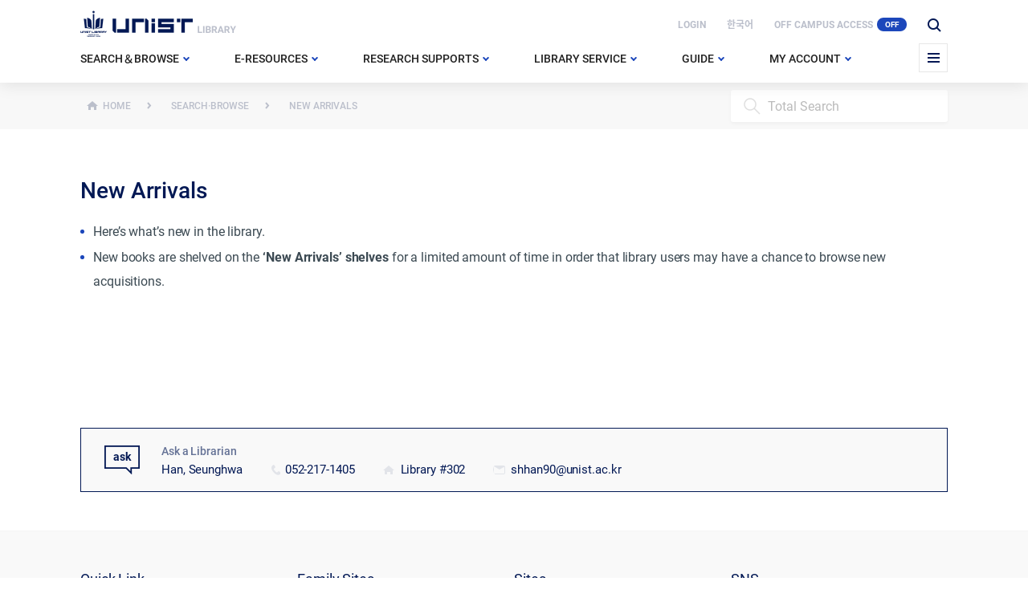

--- FILE ---
content_type: text/html; charset=UTF-8
request_url: https://library.unist.ac.kr/en/search_browse/new/?category=Null&page_number=7
body_size: 77221
content:
<!DOCTYPE html>
<html lang="ENH">
<head>
	<meta charset="UTF-8">
	<meta http-equiv="X-UA-Compatible" content="IE=Edge">
<!--	<meta http-equiv="Content-Security-Policy" content="default-src 'self'; script-src 'self'; style-src 'self'; ">-->
    	<meta name="viewport" content="initial-scale=1.0,minimum-scale=1.0,maximum-scale=1.0, user-scalable=no">
	<script>(function(html){html.className = html.className.replace(/\bno-js\b/,'js')})(document.documentElement);</script>
<title>New Arrivals &#8211; UNIST Library</title>
<meta name='robots' content='max-image-preview:large' />
<link rel="alternate" hreflang="ko" href="https://library.unist.ac.kr/search_browse/new/" />
<link rel="alternate" hreflang="en" href="https://library.unist.ac.kr/en/search_browse/new/" />

<!-- WordPress KBoard plugin 5.2 - http://www.cosmosfarm.com/products/kboard -->
<link rel="alternate" href="https://library.unist.ac.kr/wp-content/plugins/kboard/rss.php" type="application/rss+xml" title="UNIST Library &raquo; KBoard Integration feed">
<!-- WordPress KBoard plugin 5.2 - http://www.cosmosfarm.com/products/kboard -->

<link rel='dns-prefetch' href='//developers.kakao.com' />
<link rel='dns-prefetch' href='//service.iamport.kr' />
<script type="text/javascript">
window._wpemojiSettings = {"baseUrl":"https:\/\/s.w.org\/images\/core\/emoji\/14.0.0\/72x72\/","ext":".png","svgUrl":"https:\/\/s.w.org\/images\/core\/emoji\/14.0.0\/svg\/","svgExt":".svg","source":{"concatemoji":"https:\/\/library.unist.ac.kr\/wp-includes\/js\/wp-emoji-release.min.js?ver=6.1.9"}};
/*! This file is auto-generated */
!function(e,a,t){var n,r,o,i=a.createElement("canvas"),p=i.getContext&&i.getContext("2d");function s(e,t){var a=String.fromCharCode,e=(p.clearRect(0,0,i.width,i.height),p.fillText(a.apply(this,e),0,0),i.toDataURL());return p.clearRect(0,0,i.width,i.height),p.fillText(a.apply(this,t),0,0),e===i.toDataURL()}function c(e){var t=a.createElement("script");t.src=e,t.defer=t.type="text/javascript",a.getElementsByTagName("head")[0].appendChild(t)}for(o=Array("flag","emoji"),t.supports={everything:!0,everythingExceptFlag:!0},r=0;r<o.length;r++)t.supports[o[r]]=function(e){if(p&&p.fillText)switch(p.textBaseline="top",p.font="600 32px Arial",e){case"flag":return s([127987,65039,8205,9895,65039],[127987,65039,8203,9895,65039])?!1:!s([55356,56826,55356,56819],[55356,56826,8203,55356,56819])&&!s([55356,57332,56128,56423,56128,56418,56128,56421,56128,56430,56128,56423,56128,56447],[55356,57332,8203,56128,56423,8203,56128,56418,8203,56128,56421,8203,56128,56430,8203,56128,56423,8203,56128,56447]);case"emoji":return!s([129777,127995,8205,129778,127999],[129777,127995,8203,129778,127999])}return!1}(o[r]),t.supports.everything=t.supports.everything&&t.supports[o[r]],"flag"!==o[r]&&(t.supports.everythingExceptFlag=t.supports.everythingExceptFlag&&t.supports[o[r]]);t.supports.everythingExceptFlag=t.supports.everythingExceptFlag&&!t.supports.flag,t.DOMReady=!1,t.readyCallback=function(){t.DOMReady=!0},t.supports.everything||(n=function(){t.readyCallback()},a.addEventListener?(a.addEventListener("DOMContentLoaded",n,!1),e.addEventListener("load",n,!1)):(e.attachEvent("onload",n),a.attachEvent("onreadystatechange",function(){"complete"===a.readyState&&t.readyCallback()})),(e=t.source||{}).concatemoji?c(e.concatemoji):e.wpemoji&&e.twemoji&&(c(e.twemoji),c(e.wpemoji)))}(window,document,window._wpemojiSettings);
</script>
<style type="text/css">
img.wp-smiley,
img.emoji {
	display: inline !important;
	border: none !important;
	box-shadow: none !important;
	height: 1em !important;
	width: 1em !important;
	margin: 0 0.07em !important;
	vertical-align: -0.1em !important;
	background: none !important;
	padding: 0 !important;
}
</style>
	<link rel='stylesheet' id='iamport-payment-shortcode-css-css' href='https://library.unist.ac.kr/wp-content/plugins/uni-iamport-payment/model/../assets/css/iamport-payment-shortcode.css?ver=20180730' type='text/css' media='all' />
<link rel='stylesheet' id='wp-block-library-css' href='https://library.unist.ac.kr/wp-includes/css/dist/block-library/style.min.css?ver=6.1.9' type='text/css' media='all' />
<link rel='stylesheet' id='classic-theme-styles-css' href='https://library.unist.ac.kr/wp-includes/css/classic-themes.min.css?ver=1' type='text/css' media='all' />
<style id='global-styles-inline-css' type='text/css'>
body{--wp--preset--color--black: #000000;--wp--preset--color--cyan-bluish-gray: #abb8c3;--wp--preset--color--white: #ffffff;--wp--preset--color--pale-pink: #f78da7;--wp--preset--color--vivid-red: #cf2e2e;--wp--preset--color--luminous-vivid-orange: #ff6900;--wp--preset--color--luminous-vivid-amber: #fcb900;--wp--preset--color--light-green-cyan: #7bdcb5;--wp--preset--color--vivid-green-cyan: #00d084;--wp--preset--color--pale-cyan-blue: #8ed1fc;--wp--preset--color--vivid-cyan-blue: #0693e3;--wp--preset--color--vivid-purple: #9b51e0;--wp--preset--gradient--vivid-cyan-blue-to-vivid-purple: linear-gradient(135deg,rgba(6,147,227,1) 0%,rgb(155,81,224) 100%);--wp--preset--gradient--light-green-cyan-to-vivid-green-cyan: linear-gradient(135deg,rgb(122,220,180) 0%,rgb(0,208,130) 100%);--wp--preset--gradient--luminous-vivid-amber-to-luminous-vivid-orange: linear-gradient(135deg,rgba(252,185,0,1) 0%,rgba(255,105,0,1) 100%);--wp--preset--gradient--luminous-vivid-orange-to-vivid-red: linear-gradient(135deg,rgba(255,105,0,1) 0%,rgb(207,46,46) 100%);--wp--preset--gradient--very-light-gray-to-cyan-bluish-gray: linear-gradient(135deg,rgb(238,238,238) 0%,rgb(169,184,195) 100%);--wp--preset--gradient--cool-to-warm-spectrum: linear-gradient(135deg,rgb(74,234,220) 0%,rgb(151,120,209) 20%,rgb(207,42,186) 40%,rgb(238,44,130) 60%,rgb(251,105,98) 80%,rgb(254,248,76) 100%);--wp--preset--gradient--blush-light-purple: linear-gradient(135deg,rgb(255,206,236) 0%,rgb(152,150,240) 100%);--wp--preset--gradient--blush-bordeaux: linear-gradient(135deg,rgb(254,205,165) 0%,rgb(254,45,45) 50%,rgb(107,0,62) 100%);--wp--preset--gradient--luminous-dusk: linear-gradient(135deg,rgb(255,203,112) 0%,rgb(199,81,192) 50%,rgb(65,88,208) 100%);--wp--preset--gradient--pale-ocean: linear-gradient(135deg,rgb(255,245,203) 0%,rgb(182,227,212) 50%,rgb(51,167,181) 100%);--wp--preset--gradient--electric-grass: linear-gradient(135deg,rgb(202,248,128) 0%,rgb(113,206,126) 100%);--wp--preset--gradient--midnight: linear-gradient(135deg,rgb(2,3,129) 0%,rgb(40,116,252) 100%);--wp--preset--duotone--dark-grayscale: url('#wp-duotone-dark-grayscale');--wp--preset--duotone--grayscale: url('#wp-duotone-grayscale');--wp--preset--duotone--purple-yellow: url('#wp-duotone-purple-yellow');--wp--preset--duotone--blue-red: url('#wp-duotone-blue-red');--wp--preset--duotone--midnight: url('#wp-duotone-midnight');--wp--preset--duotone--magenta-yellow: url('#wp-duotone-magenta-yellow');--wp--preset--duotone--purple-green: url('#wp-duotone-purple-green');--wp--preset--duotone--blue-orange: url('#wp-duotone-blue-orange');--wp--preset--font-size--small: 13px;--wp--preset--font-size--medium: 20px;--wp--preset--font-size--large: 36px;--wp--preset--font-size--x-large: 42px;--wp--preset--spacing--20: 0.44rem;--wp--preset--spacing--30: 0.67rem;--wp--preset--spacing--40: 1rem;--wp--preset--spacing--50: 1.5rem;--wp--preset--spacing--60: 2.25rem;--wp--preset--spacing--70: 3.38rem;--wp--preset--spacing--80: 5.06rem;}:where(.is-layout-flex){gap: 0.5em;}body .is-layout-flow > .alignleft{float: left;margin-inline-start: 0;margin-inline-end: 2em;}body .is-layout-flow > .alignright{float: right;margin-inline-start: 2em;margin-inline-end: 0;}body .is-layout-flow > .aligncenter{margin-left: auto !important;margin-right: auto !important;}body .is-layout-constrained > .alignleft{float: left;margin-inline-start: 0;margin-inline-end: 2em;}body .is-layout-constrained > .alignright{float: right;margin-inline-start: 2em;margin-inline-end: 0;}body .is-layout-constrained > .aligncenter{margin-left: auto !important;margin-right: auto !important;}body .is-layout-constrained > :where(:not(.alignleft):not(.alignright):not(.alignfull)){max-width: var(--wp--style--global--content-size);margin-left: auto !important;margin-right: auto !important;}body .is-layout-constrained > .alignwide{max-width: var(--wp--style--global--wide-size);}body .is-layout-flex{display: flex;}body .is-layout-flex{flex-wrap: wrap;align-items: center;}body .is-layout-flex > *{margin: 0;}:where(.wp-block-columns.is-layout-flex){gap: 2em;}.has-black-color{color: var(--wp--preset--color--black) !important;}.has-cyan-bluish-gray-color{color: var(--wp--preset--color--cyan-bluish-gray) !important;}.has-white-color{color: var(--wp--preset--color--white) !important;}.has-pale-pink-color{color: var(--wp--preset--color--pale-pink) !important;}.has-vivid-red-color{color: var(--wp--preset--color--vivid-red) !important;}.has-luminous-vivid-orange-color{color: var(--wp--preset--color--luminous-vivid-orange) !important;}.has-luminous-vivid-amber-color{color: var(--wp--preset--color--luminous-vivid-amber) !important;}.has-light-green-cyan-color{color: var(--wp--preset--color--light-green-cyan) !important;}.has-vivid-green-cyan-color{color: var(--wp--preset--color--vivid-green-cyan) !important;}.has-pale-cyan-blue-color{color: var(--wp--preset--color--pale-cyan-blue) !important;}.has-vivid-cyan-blue-color{color: var(--wp--preset--color--vivid-cyan-blue) !important;}.has-vivid-purple-color{color: var(--wp--preset--color--vivid-purple) !important;}.has-black-background-color{background-color: var(--wp--preset--color--black) !important;}.has-cyan-bluish-gray-background-color{background-color: var(--wp--preset--color--cyan-bluish-gray) !important;}.has-white-background-color{background-color: var(--wp--preset--color--white) !important;}.has-pale-pink-background-color{background-color: var(--wp--preset--color--pale-pink) !important;}.has-vivid-red-background-color{background-color: var(--wp--preset--color--vivid-red) !important;}.has-luminous-vivid-orange-background-color{background-color: var(--wp--preset--color--luminous-vivid-orange) !important;}.has-luminous-vivid-amber-background-color{background-color: var(--wp--preset--color--luminous-vivid-amber) !important;}.has-light-green-cyan-background-color{background-color: var(--wp--preset--color--light-green-cyan) !important;}.has-vivid-green-cyan-background-color{background-color: var(--wp--preset--color--vivid-green-cyan) !important;}.has-pale-cyan-blue-background-color{background-color: var(--wp--preset--color--pale-cyan-blue) !important;}.has-vivid-cyan-blue-background-color{background-color: var(--wp--preset--color--vivid-cyan-blue) !important;}.has-vivid-purple-background-color{background-color: var(--wp--preset--color--vivid-purple) !important;}.has-black-border-color{border-color: var(--wp--preset--color--black) !important;}.has-cyan-bluish-gray-border-color{border-color: var(--wp--preset--color--cyan-bluish-gray) !important;}.has-white-border-color{border-color: var(--wp--preset--color--white) !important;}.has-pale-pink-border-color{border-color: var(--wp--preset--color--pale-pink) !important;}.has-vivid-red-border-color{border-color: var(--wp--preset--color--vivid-red) !important;}.has-luminous-vivid-orange-border-color{border-color: var(--wp--preset--color--luminous-vivid-orange) !important;}.has-luminous-vivid-amber-border-color{border-color: var(--wp--preset--color--luminous-vivid-amber) !important;}.has-light-green-cyan-border-color{border-color: var(--wp--preset--color--light-green-cyan) !important;}.has-vivid-green-cyan-border-color{border-color: var(--wp--preset--color--vivid-green-cyan) !important;}.has-pale-cyan-blue-border-color{border-color: var(--wp--preset--color--pale-cyan-blue) !important;}.has-vivid-cyan-blue-border-color{border-color: var(--wp--preset--color--vivid-cyan-blue) !important;}.has-vivid-purple-border-color{border-color: var(--wp--preset--color--vivid-purple) !important;}.has-vivid-cyan-blue-to-vivid-purple-gradient-background{background: var(--wp--preset--gradient--vivid-cyan-blue-to-vivid-purple) !important;}.has-light-green-cyan-to-vivid-green-cyan-gradient-background{background: var(--wp--preset--gradient--light-green-cyan-to-vivid-green-cyan) !important;}.has-luminous-vivid-amber-to-luminous-vivid-orange-gradient-background{background: var(--wp--preset--gradient--luminous-vivid-amber-to-luminous-vivid-orange) !important;}.has-luminous-vivid-orange-to-vivid-red-gradient-background{background: var(--wp--preset--gradient--luminous-vivid-orange-to-vivid-red) !important;}.has-very-light-gray-to-cyan-bluish-gray-gradient-background{background: var(--wp--preset--gradient--very-light-gray-to-cyan-bluish-gray) !important;}.has-cool-to-warm-spectrum-gradient-background{background: var(--wp--preset--gradient--cool-to-warm-spectrum) !important;}.has-blush-light-purple-gradient-background{background: var(--wp--preset--gradient--blush-light-purple) !important;}.has-blush-bordeaux-gradient-background{background: var(--wp--preset--gradient--blush-bordeaux) !important;}.has-luminous-dusk-gradient-background{background: var(--wp--preset--gradient--luminous-dusk) !important;}.has-pale-ocean-gradient-background{background: var(--wp--preset--gradient--pale-ocean) !important;}.has-electric-grass-gradient-background{background: var(--wp--preset--gradient--electric-grass) !important;}.has-midnight-gradient-background{background: var(--wp--preset--gradient--midnight) !important;}.has-small-font-size{font-size: var(--wp--preset--font-size--small) !important;}.has-medium-font-size{font-size: var(--wp--preset--font-size--medium) !important;}.has-large-font-size{font-size: var(--wp--preset--font-size--large) !important;}.has-x-large-font-size{font-size: var(--wp--preset--font-size--x-large) !important;}
.wp-block-navigation a:where(:not(.wp-element-button)){color: inherit;}
:where(.wp-block-columns.is-layout-flex){gap: 2em;}
.wp-block-pullquote{font-size: 1.5em;line-height: 1.6;}
</style>
<link rel='stylesheet' id='wpml-legacy-horizontal-list-0-css' href='https://library.unist.ac.kr/wp-content/plugins/sitepress-multilingual-cms/templates/language-switchers/legacy-list-horizontal/style.css?ver=1' type='text/css' media='all' />
<link rel='stylesheet' id='unist-style-css' href='https://library.unist.ac.kr/wp-content/themes/unist-rd/style.css?ver=6.1.9' type='text/css' media='all' />
<link rel='stylesheet' id='rd-base-css' href='https://library.unist.ac.kr/wp-content/themes/unist-rd/frameworks/resource-design/common/css/base.css?ver=2.0.0' type='text/css' media='all' />
<link rel='stylesheet' id='js_composer_front-css' href='https://library.unist.ac.kr/wp-content/plugins/js_composer/assets/css/js_composer.min.css?ver=5.4.7' type='text/css' media='all' />
<link rel='stylesheet' id='kboard-comments-skin-default-css' href='https://library.unist.ac.kr/wp-content/plugins/kboard-comments/skin/default/style.css?ver=4.3' type='text/css' media='all' />
<script type='text/javascript' id='jquery-core-js-extra'>
/* <![CDATA[ */
var kboard_comments_localize_strings = {"reply":"Reply","cancel":"Cancel","please_enter_the_author":"Please enter the author.","please_enter_the_password":"Please enter the password.","please_enter_the_CAPTCHA":"Please enter the CAPTCHA.","please_enter_the_content":"Please enter the content.","are_you_sure_you_want_to_delete":"Are you sure you want to delete?"};
/* ]]> */
</script>
<script type='text/javascript' src='https://library.unist.ac.kr/wp-includes/js/jquery/jquery.min.js?ver=3.6.1' id='jquery-core-js'></script>
<script type='text/javascript' src='https://library.unist.ac.kr/wp-includes/js/jquery/jquery-migrate.min.js?ver=3.3.2' id='jquery-migrate-js'></script>
<script type='text/javascript' src='https://library.unist.ac.kr/wp-content/plugins/uni-iamport-payment/model/../dist/bundle-main.js?ver=20190105' id='iamport-bundle-main-js-js'></script>
<script type='text/javascript' src='https://library.unist.ac.kr/wp-includes/js/jquery/ui/core.min.js?ver=1.13.2' id='jquery-ui-core-js'></script>
<script type='text/javascript' src='https://library.unist.ac.kr/wp-includes/js/jquery/ui/mouse.min.js?ver=1.13.2' id='jquery-ui-mouse-js'></script>
<script type='text/javascript' src='https://library.unist.ac.kr/wp-includes/js/jquery/ui/resizable.min.js?ver=1.13.2' id='jquery-ui-resizable-js'></script>
<script type='text/javascript' src='https://library.unist.ac.kr/wp-includes/js/jquery/ui/draggable.min.js?ver=1.13.2' id='jquery-ui-draggable-js'></script>
<script type='text/javascript' src='https://library.unist.ac.kr/wp-includes/js/jquery/ui/controlgroup.min.js?ver=1.13.2' id='jquery-ui-controlgroup-js'></script>
<script type='text/javascript' src='https://library.unist.ac.kr/wp-includes/js/jquery/ui/checkboxradio.min.js?ver=1.13.2' id='jquery-ui-checkboxradio-js'></script>
<script type='text/javascript' src='https://library.unist.ac.kr/wp-includes/js/jquery/ui/button.min.js?ver=1.13.2' id='jquery-ui-button-js'></script>
<script type='text/javascript' src='https://library.unist.ac.kr/wp-includes/js/jquery/ui/dialog.min.js?ver=1.13.2' id='jquery-ui-dialog-js'></script>
<script type='text/javascript' src='https://service.iamport.kr/js/iamport.payment-1.1.5.js?ver=6.1.9' id='iamport-payment-sdk-js'></script>
<link rel="https://api.w.org/" href="https://library.unist.ac.kr/en/wp-json/" /><link rel="alternate" type="application/json" href="https://library.unist.ac.kr/en/wp-json/wp/v2/pages/32" /><link rel="EditURI" type="application/rsd+xml" title="RSD" href="https://library.unist.ac.kr/xmlrpc.php?rsd" />
<link rel="wlwmanifest" type="application/wlwmanifest+xml" href="https://library.unist.ac.kr/wp-includes/wlwmanifest.xml" />
<meta name="generator" content="WordPress 6.1.9" />
<link rel="canonical" href="https://library.unist.ac.kr/en/search_browse/new/" />
<link rel='shortlink' href='https://library.unist.ac.kr/en/?p=32' />
<link rel="alternate" type="application/json+oembed" href="https://library.unist.ac.kr/en/wp-json/oembed/1.0/embed?url=https%3A%2F%2Flibrary.unist.ac.kr%2Fen%2Fsearch_browse%2Fnew%2F" />
<link rel="alternate" type="text/xml+oembed" href="https://library.unist.ac.kr/en/wp-json/oembed/1.0/embed?url=https%3A%2F%2Flibrary.unist.ac.kr%2Fen%2Fsearch_browse%2Fnew%2F&#038;format=xml" />
<meta name="generator" content="WPML ver:3.6.3 stt:1,29;" />
<meta name="generator" content="Powered by WPBakery Page Builder - drag and drop page builder for WordPress."/>
<!--[if lte IE 9]><link rel="stylesheet" type="text/css" href="https://library.unist.ac.kr/wp-content/plugins/js_composer/assets/css/vc_lte_ie9.min.css" media="screen"><![endif]--><noscript><style type="text/css"> .wpb_animate_when_almost_visible { opacity: 1; }</style></noscript>    <link rel="shortcut icon" href="https://library.unist.ac.kr/wp-content/themes/unist-rd/assets/images/common/favicon.ico" type="image/x-icon">
    <link rel="icon" href="https://library.unist.ac.kr/wp-content/themes/unist-rd/assets/images/common/favicon.PNG" type="image/x-icon">
    <link rel="stylesheet" href="https://maxcdn.bootstrapcdn.com/font-awesome/4.7.0/css/font-awesome.min.css">
    <!--[if lte IE 9]>
    <script src="https://library.unist.ac.kr/wp-content/themes/unist-rd/assets/js/html5.js"></script>
    <![endif]-->
</head>
<body class="page-template-default page page-id-32 page-child parent-pageid-19 not-loged site-1 wpb-js-composer js-comp-ver-5.4.7 vc_responsive">

<section id="wrap">

    <header id="header" class="">

        <!-- header_wrap -->
        <div class="header_wrap">
            <div class="inner">
                <h1><a href="https://library.unist.ac.kr/en">UNIST LIBRARY</a></h1>
                <div class="global_menu">
                    <ul>
	                                                <li class="btn_login"><a href="https://library.unist.ac.kr/en/login/?redirect_to=https%3A%2F%2Flibrary.unist.ac.kr%2Fen%2Fsearch_browse%2Fnew%2F%3Fcategory%3DNull%26page_number%3D7&action=wp-saml-auth">LOGIN</a></li>
	                           <li class="btn_lang"><a href="https://library.unist.ac.kr//search_browse/new/?category=Null&page_number=7" class="eng">한국어</a></li>
                         <li class="btn_off"><a href="https://library.unist.ac.kr/en/e-resource/off-campus-access/">OFF CAMPUS ACCESS<em class="proxy_status">OFF</em></a></li>
                    </ul>
                    <div class="top_search">
                        <a href="#"></a>
                        <form method="get" action="https://library.unist.ac.kr/en/guide/service_a_z/">
                            <div>
                            <input type="text" name="tag_name" id="tags" placeholder="Site Search">
                            </div>
                        </form>
                    </div>
                </div>

                <nav id="gnb">
	                <ul id="menu-primary-menu" class="menu"><li id="nav-menu-item-66" class="main-menu-item  menu-item-even sub-menu-item-depth-0 depth menu-item menu-item-type-post_type menu-item-object-page current-page-ancestor current-menu-ancestor current-page-parent current_page_ancestor menu-item-has-children"><a href="https://library.unist.ac.kr/en/search_browse/" rel="noopener noreferrer"  class="menu-link main-menu-link"><span>Search＆Browse<em></em></span></a>
<div class="snb"><ul class="sub-menu menu-odd  menu-depth-1">
	<li id="nav-menu-item-75" class="sub-menu-item  menu-item-odd sub-menu-item-depth-1 depth menu-item menu-item-type-custom menu-item-object-custom"><a target="_blank" href="https://apac-pds.hosted.exlibrisgroup.com/pds?func=sso&amp;calling_system=primo&amp;institute=82KST-UNIST&amp;lang=eng&amp;url=https://apac-tc.hosted.exlibrisgroup.com:443/primo_library/libweb/pdsLogin?targetURL=https://apac-tc.hosted.exlibrisgroup.com/primo-explore/search?tab=everything&amp;search_scope=everything&amp;sortby=rank&amp;vid=82UNIST&amp;lang=en_US&amp;mode=advanced&amp;offset=0&amp;from-new-ui=1&amp;authenticationProfile=Profile%201" rel="noopener noreferrer"  class="menu-link sub-menu-link">ALL</a></li>
	<li id="nav-menu-item-76" class="sub-menu-item  menu-item-odd sub-menu-item-depth-1 depth menu-item menu-item-type-custom menu-item-object-custom"><a target="_blank" href="https://apac-tc.hosted.exlibrisgroup.com/primo-explore/search?tab=book&amp;search_scope=book&amp;sortby=rank&amp;vid=82UNIST&amp;lang=en_US&amp;mode=advanced&amp;offset=0" rel="noopener noreferrer"  class="menu-link sub-menu-link">Books·Journals·Media</a></li>
	<li id="nav-menu-item-35038" class="sub-menu-item  menu-item-odd sub-menu-item-depth-1 depth menu-item menu-item-type-post_type menu-item-object-page"><a href="https://library.unist.ac.kr/en/search_browse/course_reserves/" rel="noopener noreferrer"  class="menu-link sub-menu-link">Course Reserves</a></li>
	<li id="nav-menu-item-72" class="sub-menu-item  menu-item-odd sub-menu-item-depth-1 depth menu-item menu-item-type-post_type menu-item-object-page current-menu-ancestor current-menu-parent current_page_parent current_page_ancestor menu-item-has-children"><a href="https://library.unist.ac.kr/en/search_browse/best_books/" rel="noopener noreferrer"  class="menu-link sub-menu-link">Popular Books</a>
	<ul class="sub-menu menu-even sub-sub-menu menu-depth-2 tnb">
		<li id="nav-menu-item-71" class="sub-menu-item sub-sub-menu-item menu-item-even sub-menu-item-depth-2 depth menu-item menu-item-type-post_type menu-item-object-page current-menu-item page_item page-item-32 current_page_item"><a href="https://library.unist.ac.kr/en/search_browse/new/" rel="noopener noreferrer"  class="menu-link sub-menu-link">New Arrivals</a></li>
		<li id="nav-menu-item-44970" class="sub-menu-item sub-sub-menu-item menu-item-even sub-menu-item-depth-2 depth menu-item menu-item-type-post_type menu-item-object-page"><a href="https://library.unist.ac.kr/en/search_browse/ai-books/" rel="noopener noreferrer"  class="menu-link sub-menu-link">AI Collection</a></li>
		<li id="nav-menu-item-44978" class="sub-menu-item sub-sub-menu-item menu-item-even sub-menu-item-depth-2 depth menu-item menu-item-type-post_type menu-item-object-page"><a href="https://library.unist.ac.kr/en/search_browse/facultys_choice/" rel="noopener noreferrer"  class="menu-link sub-menu-link">Faculty’s Choice</a></li>
	</ul>
</li>
	<li id="nav-menu-item-73" class="sub-menu-item  menu-item-odd sub-menu-item-depth-1 depth menu-item menu-item-type-post_type menu-item-object-page"><a href="https://library.unist.ac.kr/en/search_browse/video_dvds/" rel="noopener noreferrer"  class="menu-link sub-menu-link">Multimedia (DVD)</a></li>
</ul>
</li>
<li id="nav-menu-item-79" class="main-menu-item  menu-item-even sub-menu-item-depth-0 depth menu-item menu-item-type-post_type menu-item-object-page menu-item-has-children"><a href="https://library.unist.ac.kr/en/e-resource/" rel="noopener noreferrer"  class="menu-link main-menu-link"><span>e-Resources<em></em></span></a>
<div class="snb"><ul class="sub-menu menu-odd  menu-depth-1">
	<li id="nav-menu-item-250" class="sub-menu-item  menu-item-odd sub-menu-item-depth-1 depth menu-item menu-item-type-post_type menu-item-object-page"><a href="https://library.unist.ac.kr/en/e-resource/databases/" rel="noopener noreferrer"  class="menu-link sub-menu-link">Databases</a></li>
	<li id="nav-menu-item-341" class="sub-menu-item  menu-item-odd sub-menu-item-depth-1 depth menu-item menu-item-type-custom menu-item-object-custom"><a target="_blank" href="https://apac-tc.hosted.exlibrisgroup.com/primo-explore/jsearch?query=any,contains,&amp;tab=jsearch_slot&amp;vid=82UNIST&amp;lang=en_US&amp;offset=0&amp;journals=letter,A" rel="noopener noreferrer"  class="menu-link sub-menu-link">E-Journals</a></li>
	<li id="nav-menu-item-253" class="sub-menu-item  menu-item-odd sub-menu-item-depth-1 depth menu-item menu-item-type-post_type menu-item-object-page menu-item-has-children"><a href="https://library.unist.ac.kr/en/e-resource/e-books/" rel="noopener noreferrer"  class="menu-link sub-menu-link">E-Books</a>
	<ul class="sub-menu menu-even sub-sub-menu menu-depth-2 tnb">
		<li id="nav-menu-item-255" class="sub-menu-item sub-sub-menu-item menu-item-even sub-menu-item-depth-2 depth menu-item menu-item-type-post_type menu-item-object-page"><a href="https://library.unist.ac.kr/en/e-resource/off-campus-access/" rel="noopener noreferrer"  class="menu-link sub-menu-link">Off-Campus Access</a></li>
	</ul>
</li>
	<li id="nav-menu-item-18781" class="sub-menu-item  menu-item-odd sub-menu-item-depth-1 depth menu-item menu-item-type-custom menu-item-object-custom"><a target="_blank" href="http://unist.dcollection.net/?localeParam=en" rel="noopener noreferrer"  class="menu-link sub-menu-link">UNIST Theses</a></li>
	<li id="nav-menu-item-254" class="sub-menu-item  menu-item-odd sub-menu-item-depth-1 depth menu-item menu-item-type-post_type menu-item-object-page"><a href="https://library.unist.ac.kr/en/e-resource/audiobooks/" rel="noopener noreferrer"  class="menu-link sub-menu-link">Audiobooks</a></li>
	<li id="nav-menu-item-74" class="sub-menu-item  menu-item-odd sub-menu-item-depth-1 depth menu-item menu-item-type-post_type menu-item-object-page"><a href="https://library.unist.ac.kr/en/e-resource/magazines_newspapers/" rel="noopener noreferrer"  class="menu-link sub-menu-link">Magazines·Newspapers</a></li>
</ul>
</li>
<li id="nav-menu-item-256" class="main-menu-item  menu-item-even sub-menu-item-depth-0 depth menu-item menu-item-type-post_type menu-item-object-page menu-item-has-children"><a href="https://library.unist.ac.kr/en/research/" rel="noopener noreferrer"  class="menu-link main-menu-link"><span>Research Supports<em></em></span></a>
<div class="snb"><ul class="sub-menu menu-odd  menu-depth-1">
	<li id="nav-menu-item-34558" class="sub-menu-item  menu-item-odd sub-menu-item-depth-1 depth menu-item menu-item-type-post_type menu-item-object-page"><a href="https://library.unist.ac.kr/en/library-hacks-for-freshmen/" rel="noopener noreferrer"  class="menu-link sub-menu-link">Library Hacks for Freshmen</a></li>
	<li id="nav-menu-item-381" class="sub-menu-item  menu-item-odd sub-menu-item-depth-1 depth menu-item menu-item-type-custom menu-item-object-custom"><a href="https://library.unist.ac.kr/en/research/library_classes/info/" rel="noopener noreferrer"  class="menu-link sub-menu-link">Library Classes</a></li>
	<li id="nav-menu-item-9682" class="sub-menu-item  menu-item-odd sub-menu-item-depth-1 depth menu-item menu-item-type-post_type menu-item-object-page"><a href="https://library.unist.ac.kr/en/research/citation-tool/" rel="noopener noreferrer"  class="menu-link sub-menu-link">Citation Tools (EndNote)</a></li>
	<li id="nav-menu-item-277" class="sub-menu-item  menu-item-odd sub-menu-item-depth-1 depth menu-item menu-item-type-post_type menu-item-object-page"><a href="https://library.unist.ac.kr/en/research/turnitin/" rel="noopener noreferrer"  class="menu-link sub-menu-link">Plagiarism Checking (Turnitin)</a></li>
	<li id="nav-menu-item-259" class="sub-menu-item  menu-item-odd sub-menu-item-depth-1 depth menu-item menu-item-type-post_type menu-item-object-page"><a href="https://library.unist.ac.kr/en/research/scholarworks/" rel="noopener noreferrer"  class="menu-link sub-menu-link">ScholarWorks@UNIST</a></li>
	<li id="nav-menu-item-281" class="sub-menu-item  menu-item-odd sub-menu-item-depth-1 depth menu-item menu-item-type-post_type menu-item-object-page menu-item-has-children"><a href="https://library.unist.ac.kr/en/research/fundamentals/" rel="noopener noreferrer"  class="menu-link sub-menu-link">Research Performance Analysis</a>
	<ul class="sub-menu menu-even sub-sub-menu menu-depth-2 tnb">
		<li id="nav-menu-item-282" class="sub-menu-item sub-sub-menu-item menu-item-even sub-menu-item-depth-2 depth menu-item menu-item-type-post_type menu-item-object-page"><a href="https://library.unist.ac.kr/en/research/fundamentals/journal_list/" rel="noopener noreferrer"  class="menu-link sub-menu-link">JCR Journal List</a></li>
	</ul>
</li>
	<li id="nav-menu-item-31925" class="sub-menu-item  menu-item-odd sub-menu-item-depth-1 depth menu-item menu-item-type-post_type menu-item-object-page"><a href="https://library.unist.ac.kr/en/research/oa/" rel="noopener noreferrer"  class="menu-link sub-menu-link">Open Access Support</a></li>
	<li id="nav-menu-item-16823" class="sub-menu-item  menu-item-odd sub-menu-item-depth-1 depth menu-item menu-item-type-post_type menu-item-object-page menu-item-has-children"><a href="https://library.unist.ac.kr/en/research/scholarly_publishing/" rel="noopener noreferrer"  class="menu-link sub-menu-link">Scholarly Publishing</a>
	<ul class="sub-menu menu-even sub-sub-menu menu-depth-2 tnb">
		<li id="nav-menu-item-32357" class="sub-menu-item sub-sub-menu-item menu-item-even sub-menu-item-depth-2 depth menu-item menu-item-type-post_type menu-item-object-page"><a href="https://library.unist.ac.kr/en/research/guideforpredatory/" rel="noopener noreferrer"  class="menu-link sub-menu-link">Predatory Conference/Journal</a></li>
	</ul>
</li>
	<li id="nav-menu-item-7881" class="sub-menu-item  menu-item-odd sub-menu-item-depth-1 depth menu-item menu-item-type-post_type menu-item-object-page"><a href="https://library.unist.ac.kr/en/research/thesis/" rel="noopener noreferrer"  class="menu-link sub-menu-link">Writing &amp; Submitting Thesis</a></li>
</ul>
</li>
<li id="nav-menu-item-284" class="main-menu-item  menu-item-even sub-menu-item-depth-0 depth menu-item menu-item-type-post_type menu-item-object-page menu-item-has-children"><a href="https://library.unist.ac.kr/en/libraryservice/" rel="noopener noreferrer"  class="menu-link main-menu-link"><span>Library Service<em></em></span></a>
<div class="snb"><ul class="sub-menu menu-odd  menu-depth-1">
	<li id="nav-menu-item-6979" class="sub-menu-item  menu-item-odd sub-menu-item-depth-1 depth menu-item menu-item-type-post_type menu-item-object-page"><a href="https://library.unist.ac.kr/en/libraryservice/borrowingmore/" rel="noopener noreferrer"  class="menu-link sub-menu-link">Loans·Renewals·More</a></li>
	<li id="nav-menu-item-287" class="sub-menu-item  menu-item-odd sub-menu-item-depth-1 depth menu-item menu-item-type-post_type menu-item-object-page"><a href="https://library.unist.ac.kr/en/libraryservice/studyroom/" rel="noopener noreferrer"  class="menu-link sub-menu-link">Group Study Room</a></li>
	<li id="nav-menu-item-291" class="sub-menu-item  menu-item-odd sub-menu-item-depth-1 depth menu-item menu-item-type-custom menu-item-object-custom"><a target="_blank" href="https://libseat2.unist.ac.kr/Clicker/UserSeat/?Eng=TRUE" rel="noopener noreferrer"  class="menu-link sub-menu-link">Seats Availability</a></li>
	<li id="nav-menu-item-296" class="sub-menu-item  menu-item-odd sub-menu-item-depth-1 depth menu-item menu-item-type-post_type menu-item-object-page"><a href="https://library.unist.ac.kr/en/libraryservice/purchase/" rel="noopener noreferrer"  class="menu-link sub-menu-link">Purchase Request</a></li>
	<li id="nav-menu-item-295" class="sub-menu-item  menu-item-odd sub-menu-item-depth-1 depth menu-item menu-item-type-post_type menu-item-object-page"><a href="https://library.unist.ac.kr/en/libraryservice/ilb/" rel="noopener noreferrer"  class="menu-link sub-menu-link">Interlibrary Borrowing</a></li>
	<li id="nav-menu-item-294" class="sub-menu-item  menu-item-odd sub-menu-item-depth-1 depth menu-item menu-item-type-post_type menu-item-object-page"><a href="https://library.unist.ac.kr/en/libraryservice/dds/" rel="noopener noreferrer"  class="menu-link sub-menu-link">Document Delivery Service</a></li>
	<li id="nav-menu-item-5185" class="sub-menu-item  menu-item-odd sub-menu-item-depth-1 depth menu-item menu-item-type-post_type menu-item-object-page"><a href="https://library.unist.ac.kr/en/libraryservice/print_copy/" rel="noopener noreferrer"  class="menu-link sub-menu-link">Print·Copy·Scan·PC</a></li>
	<li id="nav-menu-item-300" class="sub-menu-item  menu-item-odd sub-menu-item-depth-1 depth menu-item menu-item-type-post_type menu-item-object-page"><a href="https://library.unist.ac.kr/en/libraryservice/visitng_libraries/" rel="noopener noreferrer"  class="menu-link sub-menu-link">Visiting Other Libraries</a></li>
	<li id="nav-menu-item-303" class="sub-menu-item  menu-item-odd sub-menu-item-depth-1 depth menu-item menu-item-type-post_type menu-item-object-page"><a href="https://library.unist.ac.kr/en/libraryservice/unist_members/" rel="noopener noreferrer"  class="menu-link sub-menu-link">User Guide</a></li>
	<li id="nav-menu-item-304" class="sub-menu-item  menu-item-odd sub-menu-item-depth-1 depth menu-item menu-item-type-post_type menu-item-object-page"><a href="https://library.unist.ac.kr/en/libraryservice/membership/" rel="noopener noreferrer"  class="menu-link sub-menu-link">Library Membership</a></li>
</ul>
</li>
<li id="nav-menu-item-307" class="main-menu-item  menu-item-even sub-menu-item-depth-0 depth menu-item menu-item-type-post_type menu-item-object-page menu-item-has-children"><a href="https://library.unist.ac.kr/en/guide/" rel="noopener noreferrer"  class="menu-link main-menu-link"><span>Guide<em></em></span></a>
<div class="snb"><ul class="sub-menu menu-odd  menu-depth-1">
	<li id="nav-menu-item-316" class="sub-menu-item  menu-item-odd sub-menu-item-depth-1 depth menu-item menu-item-type-post_type menu-item-object-page"><a href="https://library.unist.ac.kr/en/guide/notice/" rel="noopener noreferrer"  class="menu-link sub-menu-link">Notice</a></li>
	<li id="nav-menu-item-267" class="sub-menu-item  menu-item-odd sub-menu-item-depth-1 depth menu-item menu-item-type-post_type menu-item-object-page menu-item-has-children"><a href="https://library.unist.ac.kr/en/guide/info/" rel="noopener noreferrer"  class="menu-link sub-menu-link">Library Information</a>
	<ul class="sub-menu menu-even sub-sub-menu menu-depth-2 tnb">
		<li id="nav-menu-item-317" class="sub-menu-item sub-sub-menu-item menu-item-even sub-menu-item-depth-2 depth menu-item menu-item-type-post_type menu-item-object-page"><a href="https://library.unist.ac.kr/en/guide/staff_directory/" rel="noopener noreferrer"  class="menu-link sub-menu-link">Staff Directory</a></li>
		<li id="nav-menu-item-320" class="sub-menu-item sub-sub-menu-item menu-item-even sub-menu-item-depth-2 depth menu-item menu-item-type-post_type menu-item-object-page"><a href="https://library.unist.ac.kr/en/guide/service_a_z/" rel="noopener noreferrer"  class="menu-link sub-menu-link">Service A-Z</a></li>
		<li id="nav-menu-item-313" class="sub-menu-item sub-sub-menu-item menu-item-even sub-menu-item-depth-2 depth menu-item menu-item-type-post_type menu-item-object-page"><a href="https://library.unist.ac.kr/en/guide/faq/" rel="noopener noreferrer"  class="menu-link sub-menu-link">FAQ</a></li>
		<li id="nav-menu-item-318" class="sub-menu-item sub-sub-menu-item menu-item-even sub-menu-item-depth-2 depth menu-item menu-item-type-post_type menu-item-object-page"><a href="https://library.unist.ac.kr/en/guide/policies/" rel="noopener noreferrer"  class="menu-link sub-menu-link">Library Policies</a></li>
	</ul>
</li>
	<li id="nav-menu-item-37289" class="sub-menu-item  menu-item-odd sub-menu-item-depth-1 depth menu-item menu-item-type-post_type menu-item-object-page"><a href="https://library.unist.ac.kr/en/guide/donations/" rel="noopener noreferrer"  class="menu-link sub-menu-link">Donating Materials</a></li>
	<li id="nav-menu-item-311" class="sub-menu-item  menu-item-odd sub-menu-item-depth-1 depth menu-item menu-item-type-post_type menu-item-object-page"><a href="https://library.unist.ac.kr/en/guide/ask_librarian/" rel="noopener noreferrer"  class="menu-link sub-menu-link">Ask a Librarian</a></li>
</ul>
</li>
<li id="nav-menu-item-321" class="main-menu-item  menu-item-even sub-menu-item-depth-0 depth menu-item menu-item-type-post_type menu-item-object-page menu-item-has-children"><a href="https://library.unist.ac.kr/en/my-account/" rel="noopener noreferrer"  class="menu-link main-menu-link"><span>MY ACCOUNT<em></em></span></a>
<div class="snb"><ul class="sub-menu menu-odd  menu-depth-1">
	<li id="nav-menu-item-383" class="sub-menu-item  menu-item-odd sub-menu-item-depth-1 depth menu-item menu-item-type-custom menu-item-object-custom menu-item-has-children"><a target="_blank" href="https://apac-tc.hosted.exlibrisgroup.com/primo-explore/account?vid=82UNIST&amp;lang=en_US&amp;section=loans" rel="noopener noreferrer"  class="menu-link sub-menu-link">Loans·Renewals·Holds</a>
	<ul class="sub-menu menu-even sub-sub-menu menu-depth-2 tnb">
		<li id="nav-menu-item-384" class="sub-menu-item sub-sub-menu-item menu-item-even sub-menu-item-depth-2 depth menu-item menu-item-type-custom menu-item-object-custom"><a target="_blank" href="https://apac-tc.hosted.exlibrisgroup.com/primo-explore/account?vid=82UNIST&amp;lang=en_US&amp;section=requests" rel="noopener noreferrer"  class="menu-link sub-menu-link">Request</a></li>
		<li id="nav-menu-item-330" class="sub-menu-item sub-sub-menu-item menu-item-even sub-menu-item-depth-2 depth menu-item menu-item-type-custom menu-item-object-custom"><a target="_blank" href="https://apac-tc.hosted.exlibrisgroup.com/primo-explore/favorites?vid=82UNIST&amp;lang=en_US&amp;section=items" rel="noopener noreferrer"  class="menu-link sub-menu-link">My Shelf</a></li>
		<li id="nav-menu-item-8514" class="sub-menu-item sub-sub-menu-item menu-item-even sub-menu-item-depth-2 depth menu-item menu-item-type-custom menu-item-object-custom"><a target="_blank" href="https://apac-tc.hosted.exlibrisgroup.com/primo-explore/account?vid=82UNIST&amp;lang=en_US&amp;section=blocks_messages" rel="noopener noreferrer"  class="menu-link sub-menu-link">Block Reasons</a></li>
	</ul>
</li>
	<li id="nav-menu-item-12290" class="sub-menu-item  menu-item-odd sub-menu-item-depth-1 depth menu-item menu-item-type-post_type menu-item-object-page"><a href="https://library.unist.ac.kr/en/my-account/pay_overdue_fines/" rel="noopener noreferrer"  class="menu-link sub-menu-link">Pay Overdue Fines</a></li>
	<li id="nav-menu-item-382" class="sub-menu-item  menu-item-odd sub-menu-item-depth-1 depth menu-item menu-item-type-post_type menu-item-object-page"><a href="https://library.unist.ac.kr/en/my-account/library_classes/" rel="noopener noreferrer"  class="menu-link sub-menu-link">Library Classes</a></li>
	<li id="nav-menu-item-322" class="sub-menu-item  menu-item-odd sub-menu-item-depth-1 depth menu-item menu-item-type-post_type menu-item-object-page"><a href="https://library.unist.ac.kr/en/my-account/studyroom/" rel="noopener noreferrer"  class="menu-link sub-menu-link">Group Study Rooms</a></li>
	<li id="nav-menu-item-327" class="sub-menu-item  menu-item-odd sub-menu-item-depth-1 depth menu-item menu-item-type-post_type menu-item-object-page"><a href="https://library.unist.ac.kr/en/my-account/visitng_libraries/" rel="noopener noreferrer"  class="menu-link sub-menu-link">Visiting Other Libraries</a></li>
	<li id="nav-menu-item-25042" class="sub-menu-item  menu-item-odd sub-menu-item-depth-1 depth menu-item menu-item-type-post_type menu-item-object-page"><a href="https://library.unist.ac.kr/en/my-account/privacy_consent/" rel="noopener noreferrer"  class="menu-link sub-menu-link">Personal Information</a></li>
</ul>
</li>
</ul>                </nav>
                <a href="javascript:;" id="btn_all" class="btn_gnb_all">
                    <span class="off"><span></span><span></span><span></span></span>
                    <span class="on"><span></span><span></span></span>
                </a>
            </div>

            <!-- all_menu_wrap -->
            <div class="all_menu_wrap">
                <!-- 모바일 상단 정보 -->
                <div class="mobile_info">
                    <ul>
						<li class="btn_login"><a href="https://library.unist.ac.kr/en/login/?redirect_to=https%3A%2F%2Flibrary.unist.ac.kr%2Fen%2Fsearch_browse%2Fnew%2F%3Fcategory%3DNull%26page_number%3D7&action=wp-saml-auth">LOGIN</a></li>
			                        <li class="btn_off"><a href="#"><label class="on-off">OFF</label>-CAMPUS ACCESS<em class="on-off">OFF</em></a></li>
                    </ul>
                </div>
                <!-- //모바일 상단 정보 -->
                <div class="menu">
                    <ul id="menu-primary-menu" ><li id="nav-menu-item-66" class="main-menu-item  menu-item-even sub-menu-item-depth-0 depth menu-item menu-item-type-post_type menu-item-object-page current-page-ancestor current-menu-ancestor current-page-parent current_page_ancestor menu-item-has-children"><a href="https://library.unist.ac.kr/en/search_browse/" rel="noopener noreferrer"  class="title" style="display:block"><span>Search＆Browse<em></em></span></a>
<div class="snb"><ul class="sub-menu menu-odd  menu-depth-1">
	<li id="nav-menu-item-75" class="sub-menu-item  menu-item-odd sub-menu-item-depth-1 depth menu-item menu-item-type-custom menu-item-object-custom"><a target="_blank" href="https://apac-pds.hosted.exlibrisgroup.com/pds?func=sso&amp;calling_system=primo&amp;institute=82KST-UNIST&amp;lang=eng&amp;url=https://apac-tc.hosted.exlibrisgroup.com:443/primo_library/libweb/pdsLogin?targetURL=https://apac-tc.hosted.exlibrisgroup.com/primo-explore/search?tab=everything&amp;search_scope=everything&amp;sortby=rank&amp;vid=82UNIST&amp;lang=en_US&amp;mode=advanced&amp;offset=0&amp;from-new-ui=1&amp;authenticationProfile=Profile%201" rel="noopener noreferrer"  class="menu-link sub-menu-link">ALL</a></li>
	<li id="nav-menu-item-76" class="sub-menu-item  menu-item-odd sub-menu-item-depth-1 depth menu-item menu-item-type-custom menu-item-object-custom"><a target="_blank" href="https://apac-tc.hosted.exlibrisgroup.com/primo-explore/search?tab=book&amp;search_scope=book&amp;sortby=rank&amp;vid=82UNIST&amp;lang=en_US&amp;mode=advanced&amp;offset=0" rel="noopener noreferrer"  class="menu-link sub-menu-link">Books·Journals·Media</a></li>
	<li id="nav-menu-item-35038" class="sub-menu-item  menu-item-odd sub-menu-item-depth-1 depth menu-item menu-item-type-post_type menu-item-object-page"><a href="https://library.unist.ac.kr/en/search_browse/course_reserves/" rel="noopener noreferrer"  class="menu-link sub-menu-link">Course Reserves</a></li>
	<li id="nav-menu-item-72" class="sub-menu-item  menu-item-odd sub-menu-item-depth-1 depth menu-item menu-item-type-post_type menu-item-object-page current-menu-ancestor current-menu-parent current_page_parent current_page_ancestor menu-item-has-children"><a href="https://library.unist.ac.kr/en/search_browse/best_books/" rel="noopener noreferrer"  class="menu-link sub-menu-link">Popular Books</a>
	<ul class="sub-menu menu-even sub-sub-menu menu-depth-2 tnb">
		<li id="nav-menu-item-71" class="sub-menu-item sub-sub-menu-item menu-item-even sub-menu-item-depth-2 depth menu-item menu-item-type-post_type menu-item-object-page current-menu-item page_item page-item-32 current_page_item"><a href="https://library.unist.ac.kr/en/search_browse/new/" rel="noopener noreferrer"  class="menu-link sub-menu-link">New Arrivals</a></li>
		<li id="nav-menu-item-44970" class="sub-menu-item sub-sub-menu-item menu-item-even sub-menu-item-depth-2 depth menu-item menu-item-type-post_type menu-item-object-page"><a href="https://library.unist.ac.kr/en/search_browse/ai-books/" rel="noopener noreferrer"  class="menu-link sub-menu-link">AI Collection</a></li>
		<li id="nav-menu-item-44978" class="sub-menu-item sub-sub-menu-item menu-item-even sub-menu-item-depth-2 depth menu-item menu-item-type-post_type menu-item-object-page"><a href="https://library.unist.ac.kr/en/search_browse/facultys_choice/" rel="noopener noreferrer"  class="menu-link sub-menu-link">Faculty’s Choice</a></li>
	</ul>
</li>
	<li id="nav-menu-item-73" class="sub-menu-item  menu-item-odd sub-menu-item-depth-1 depth menu-item menu-item-type-post_type menu-item-object-page"><a href="https://library.unist.ac.kr/en/search_browse/video_dvds/" rel="noopener noreferrer"  class="menu-link sub-menu-link">Multimedia (DVD)</a></li>
</ul>
</li>
<li id="nav-menu-item-79" class="main-menu-item  menu-item-even sub-menu-item-depth-0 depth menu-item menu-item-type-post_type menu-item-object-page menu-item-has-children"><a href="https://library.unist.ac.kr/en/e-resource/" rel="noopener noreferrer"  class="title" style="display:block"><span>e-Resources<em></em></span></a>
<div class="snb"><ul class="sub-menu menu-odd  menu-depth-1">
	<li id="nav-menu-item-250" class="sub-menu-item  menu-item-odd sub-menu-item-depth-1 depth menu-item menu-item-type-post_type menu-item-object-page"><a href="https://library.unist.ac.kr/en/e-resource/databases/" rel="noopener noreferrer"  class="menu-link sub-menu-link">Databases</a></li>
	<li id="nav-menu-item-341" class="sub-menu-item  menu-item-odd sub-menu-item-depth-1 depth menu-item menu-item-type-custom menu-item-object-custom"><a target="_blank" href="https://apac-tc.hosted.exlibrisgroup.com/primo-explore/jsearch?query=any,contains,&amp;tab=jsearch_slot&amp;vid=82UNIST&amp;lang=en_US&amp;offset=0&amp;journals=letter,A" rel="noopener noreferrer"  class="menu-link sub-menu-link">E-Journals</a></li>
	<li id="nav-menu-item-253" class="sub-menu-item  menu-item-odd sub-menu-item-depth-1 depth menu-item menu-item-type-post_type menu-item-object-page menu-item-has-children"><a href="https://library.unist.ac.kr/en/e-resource/e-books/" rel="noopener noreferrer"  class="menu-link sub-menu-link">E-Books</a>
	<ul class="sub-menu menu-even sub-sub-menu menu-depth-2 tnb">
		<li id="nav-menu-item-255" class="sub-menu-item sub-sub-menu-item menu-item-even sub-menu-item-depth-2 depth menu-item menu-item-type-post_type menu-item-object-page"><a href="https://library.unist.ac.kr/en/e-resource/off-campus-access/" rel="noopener noreferrer"  class="menu-link sub-menu-link">Off-Campus Access</a></li>
	</ul>
</li>
	<li id="nav-menu-item-18781" class="sub-menu-item  menu-item-odd sub-menu-item-depth-1 depth menu-item menu-item-type-custom menu-item-object-custom"><a target="_blank" href="http://unist.dcollection.net/?localeParam=en" rel="noopener noreferrer"  class="menu-link sub-menu-link">UNIST Theses</a></li>
	<li id="nav-menu-item-254" class="sub-menu-item  menu-item-odd sub-menu-item-depth-1 depth menu-item menu-item-type-post_type menu-item-object-page"><a href="https://library.unist.ac.kr/en/e-resource/audiobooks/" rel="noopener noreferrer"  class="menu-link sub-menu-link">Audiobooks</a></li>
	<li id="nav-menu-item-74" class="sub-menu-item  menu-item-odd sub-menu-item-depth-1 depth menu-item menu-item-type-post_type menu-item-object-page"><a href="https://library.unist.ac.kr/en/e-resource/magazines_newspapers/" rel="noopener noreferrer"  class="menu-link sub-menu-link">Magazines·Newspapers</a></li>
</ul>
</li>
<li id="nav-menu-item-256" class="main-menu-item  menu-item-even sub-menu-item-depth-0 depth menu-item menu-item-type-post_type menu-item-object-page menu-item-has-children"><a href="https://library.unist.ac.kr/en/research/" rel="noopener noreferrer"  class="title" style="display:block"><span>Research Supports<em></em></span></a>
<div class="snb"><ul class="sub-menu menu-odd  menu-depth-1">
	<li id="nav-menu-item-34558" class="sub-menu-item  menu-item-odd sub-menu-item-depth-1 depth menu-item menu-item-type-post_type menu-item-object-page"><a href="https://library.unist.ac.kr/en/library-hacks-for-freshmen/" rel="noopener noreferrer"  class="menu-link sub-menu-link">Library Hacks for Freshmen</a></li>
	<li id="nav-menu-item-381" class="sub-menu-item  menu-item-odd sub-menu-item-depth-1 depth menu-item menu-item-type-custom menu-item-object-custom"><a href="https://library.unist.ac.kr/en/research/library_classes/info/" rel="noopener noreferrer"  class="menu-link sub-menu-link">Library Classes</a></li>
	<li id="nav-menu-item-9682" class="sub-menu-item  menu-item-odd sub-menu-item-depth-1 depth menu-item menu-item-type-post_type menu-item-object-page"><a href="https://library.unist.ac.kr/en/research/citation-tool/" rel="noopener noreferrer"  class="menu-link sub-menu-link">Citation Tools (EndNote)</a></li>
	<li id="nav-menu-item-277" class="sub-menu-item  menu-item-odd sub-menu-item-depth-1 depth menu-item menu-item-type-post_type menu-item-object-page"><a href="https://library.unist.ac.kr/en/research/turnitin/" rel="noopener noreferrer"  class="menu-link sub-menu-link">Plagiarism Checking (Turnitin)</a></li>
	<li id="nav-menu-item-259" class="sub-menu-item  menu-item-odd sub-menu-item-depth-1 depth menu-item menu-item-type-post_type menu-item-object-page"><a href="https://library.unist.ac.kr/en/research/scholarworks/" rel="noopener noreferrer"  class="menu-link sub-menu-link">ScholarWorks@UNIST</a></li>
	<li id="nav-menu-item-281" class="sub-menu-item  menu-item-odd sub-menu-item-depth-1 depth menu-item menu-item-type-post_type menu-item-object-page menu-item-has-children"><a href="https://library.unist.ac.kr/en/research/fundamentals/" rel="noopener noreferrer"  class="menu-link sub-menu-link">Research Performance Analysis</a>
	<ul class="sub-menu menu-even sub-sub-menu menu-depth-2 tnb">
		<li id="nav-menu-item-282" class="sub-menu-item sub-sub-menu-item menu-item-even sub-menu-item-depth-2 depth menu-item menu-item-type-post_type menu-item-object-page"><a href="https://library.unist.ac.kr/en/research/fundamentals/journal_list/" rel="noopener noreferrer"  class="menu-link sub-menu-link">JCR Journal List</a></li>
	</ul>
</li>
	<li id="nav-menu-item-31925" class="sub-menu-item  menu-item-odd sub-menu-item-depth-1 depth menu-item menu-item-type-post_type menu-item-object-page"><a href="https://library.unist.ac.kr/en/research/oa/" rel="noopener noreferrer"  class="menu-link sub-menu-link">Open Access Support</a></li>
	<li id="nav-menu-item-16823" class="sub-menu-item  menu-item-odd sub-menu-item-depth-1 depth menu-item menu-item-type-post_type menu-item-object-page menu-item-has-children"><a href="https://library.unist.ac.kr/en/research/scholarly_publishing/" rel="noopener noreferrer"  class="menu-link sub-menu-link">Scholarly Publishing</a>
	<ul class="sub-menu menu-even sub-sub-menu menu-depth-2 tnb">
		<li id="nav-menu-item-32357" class="sub-menu-item sub-sub-menu-item menu-item-even sub-menu-item-depth-2 depth menu-item menu-item-type-post_type menu-item-object-page"><a href="https://library.unist.ac.kr/en/research/guideforpredatory/" rel="noopener noreferrer"  class="menu-link sub-menu-link">Predatory Conference/Journal</a></li>
	</ul>
</li>
	<li id="nav-menu-item-7881" class="sub-menu-item  menu-item-odd sub-menu-item-depth-1 depth menu-item menu-item-type-post_type menu-item-object-page"><a href="https://library.unist.ac.kr/en/research/thesis/" rel="noopener noreferrer"  class="menu-link sub-menu-link">Writing &amp; Submitting Thesis</a></li>
</ul>
</li>
<li id="nav-menu-item-284" class="main-menu-item  menu-item-even sub-menu-item-depth-0 depth menu-item menu-item-type-post_type menu-item-object-page menu-item-has-children"><a href="https://library.unist.ac.kr/en/libraryservice/" rel="noopener noreferrer"  class="title" style="display:block"><span>Library Service<em></em></span></a>
<div class="snb"><ul class="sub-menu menu-odd  menu-depth-1">
	<li id="nav-menu-item-6979" class="sub-menu-item  menu-item-odd sub-menu-item-depth-1 depth menu-item menu-item-type-post_type menu-item-object-page"><a href="https://library.unist.ac.kr/en/libraryservice/borrowingmore/" rel="noopener noreferrer"  class="menu-link sub-menu-link">Loans·Renewals·More</a></li>
	<li id="nav-menu-item-287" class="sub-menu-item  menu-item-odd sub-menu-item-depth-1 depth menu-item menu-item-type-post_type menu-item-object-page"><a href="https://library.unist.ac.kr/en/libraryservice/studyroom/" rel="noopener noreferrer"  class="menu-link sub-menu-link">Group Study Room</a></li>
	<li id="nav-menu-item-291" class="sub-menu-item  menu-item-odd sub-menu-item-depth-1 depth menu-item menu-item-type-custom menu-item-object-custom"><a target="_blank" href="https://libseat2.unist.ac.kr/Clicker/UserSeat/?Eng=TRUE" rel="noopener noreferrer"  class="menu-link sub-menu-link">Seats Availability</a></li>
	<li id="nav-menu-item-296" class="sub-menu-item  menu-item-odd sub-menu-item-depth-1 depth menu-item menu-item-type-post_type menu-item-object-page"><a href="https://library.unist.ac.kr/en/libraryservice/purchase/" rel="noopener noreferrer"  class="menu-link sub-menu-link">Purchase Request</a></li>
	<li id="nav-menu-item-295" class="sub-menu-item  menu-item-odd sub-menu-item-depth-1 depth menu-item menu-item-type-post_type menu-item-object-page"><a href="https://library.unist.ac.kr/en/libraryservice/ilb/" rel="noopener noreferrer"  class="menu-link sub-menu-link">Interlibrary Borrowing</a></li>
	<li id="nav-menu-item-294" class="sub-menu-item  menu-item-odd sub-menu-item-depth-1 depth menu-item menu-item-type-post_type menu-item-object-page"><a href="https://library.unist.ac.kr/en/libraryservice/dds/" rel="noopener noreferrer"  class="menu-link sub-menu-link">Document Delivery Service</a></li>
	<li id="nav-menu-item-5185" class="sub-menu-item  menu-item-odd sub-menu-item-depth-1 depth menu-item menu-item-type-post_type menu-item-object-page"><a href="https://library.unist.ac.kr/en/libraryservice/print_copy/" rel="noopener noreferrer"  class="menu-link sub-menu-link">Print·Copy·Scan·PC</a></li>
	<li id="nav-menu-item-300" class="sub-menu-item  menu-item-odd sub-menu-item-depth-1 depth menu-item menu-item-type-post_type menu-item-object-page"><a href="https://library.unist.ac.kr/en/libraryservice/visitng_libraries/" rel="noopener noreferrer"  class="menu-link sub-menu-link">Visiting Other Libraries</a></li>
	<li id="nav-menu-item-303" class="sub-menu-item  menu-item-odd sub-menu-item-depth-1 depth menu-item menu-item-type-post_type menu-item-object-page"><a href="https://library.unist.ac.kr/en/libraryservice/unist_members/" rel="noopener noreferrer"  class="menu-link sub-menu-link">User Guide</a></li>
	<li id="nav-menu-item-304" class="sub-menu-item  menu-item-odd sub-menu-item-depth-1 depth menu-item menu-item-type-post_type menu-item-object-page"><a href="https://library.unist.ac.kr/en/libraryservice/membership/" rel="noopener noreferrer"  class="menu-link sub-menu-link">Library Membership</a></li>
</ul>
</li>
<li id="nav-menu-item-307" class="main-menu-item  menu-item-even sub-menu-item-depth-0 depth menu-item menu-item-type-post_type menu-item-object-page menu-item-has-children"><a href="https://library.unist.ac.kr/en/guide/" rel="noopener noreferrer"  class="title" style="display:block"><span>Guide<em></em></span></a>
<div class="snb"><ul class="sub-menu menu-odd  menu-depth-1">
	<li id="nav-menu-item-316" class="sub-menu-item  menu-item-odd sub-menu-item-depth-1 depth menu-item menu-item-type-post_type menu-item-object-page"><a href="https://library.unist.ac.kr/en/guide/notice/" rel="noopener noreferrer"  class="menu-link sub-menu-link">Notice</a></li>
	<li id="nav-menu-item-267" class="sub-menu-item  menu-item-odd sub-menu-item-depth-1 depth menu-item menu-item-type-post_type menu-item-object-page menu-item-has-children"><a href="https://library.unist.ac.kr/en/guide/info/" rel="noopener noreferrer"  class="menu-link sub-menu-link">Library Information</a>
	<ul class="sub-menu menu-even sub-sub-menu menu-depth-2 tnb">
		<li id="nav-menu-item-317" class="sub-menu-item sub-sub-menu-item menu-item-even sub-menu-item-depth-2 depth menu-item menu-item-type-post_type menu-item-object-page"><a href="https://library.unist.ac.kr/en/guide/staff_directory/" rel="noopener noreferrer"  class="menu-link sub-menu-link">Staff Directory</a></li>
		<li id="nav-menu-item-320" class="sub-menu-item sub-sub-menu-item menu-item-even sub-menu-item-depth-2 depth menu-item menu-item-type-post_type menu-item-object-page"><a href="https://library.unist.ac.kr/en/guide/service_a_z/" rel="noopener noreferrer"  class="menu-link sub-menu-link">Service A-Z</a></li>
		<li id="nav-menu-item-313" class="sub-menu-item sub-sub-menu-item menu-item-even sub-menu-item-depth-2 depth menu-item menu-item-type-post_type menu-item-object-page"><a href="https://library.unist.ac.kr/en/guide/faq/" rel="noopener noreferrer"  class="menu-link sub-menu-link">FAQ</a></li>
		<li id="nav-menu-item-318" class="sub-menu-item sub-sub-menu-item menu-item-even sub-menu-item-depth-2 depth menu-item menu-item-type-post_type menu-item-object-page"><a href="https://library.unist.ac.kr/en/guide/policies/" rel="noopener noreferrer"  class="menu-link sub-menu-link">Library Policies</a></li>
	</ul>
</li>
	<li id="nav-menu-item-37289" class="sub-menu-item  menu-item-odd sub-menu-item-depth-1 depth menu-item menu-item-type-post_type menu-item-object-page"><a href="https://library.unist.ac.kr/en/guide/donations/" rel="noopener noreferrer"  class="menu-link sub-menu-link">Donating Materials</a></li>
	<li id="nav-menu-item-311" class="sub-menu-item  menu-item-odd sub-menu-item-depth-1 depth menu-item menu-item-type-post_type menu-item-object-page"><a href="https://library.unist.ac.kr/en/guide/ask_librarian/" rel="noopener noreferrer"  class="menu-link sub-menu-link">Ask a Librarian</a></li>
</ul>
</li>
<li id="nav-menu-item-321" class="main-menu-item  menu-item-even sub-menu-item-depth-0 depth menu-item menu-item-type-post_type menu-item-object-page menu-item-has-children"><a href="https://library.unist.ac.kr/en/my-account/" rel="noopener noreferrer"  class="title" style="display:block"><span>MY ACCOUNT<em></em></span></a>
<div class="snb"><ul class="sub-menu menu-odd  menu-depth-1">
	<li id="nav-menu-item-383" class="sub-menu-item  menu-item-odd sub-menu-item-depth-1 depth menu-item menu-item-type-custom menu-item-object-custom menu-item-has-children"><a target="_blank" href="https://apac-tc.hosted.exlibrisgroup.com/primo-explore/account?vid=82UNIST&amp;lang=en_US&amp;section=loans" rel="noopener noreferrer"  class="menu-link sub-menu-link">Loans·Renewals·Holds</a>
	<ul class="sub-menu menu-even sub-sub-menu menu-depth-2 tnb">
		<li id="nav-menu-item-384" class="sub-menu-item sub-sub-menu-item menu-item-even sub-menu-item-depth-2 depth menu-item menu-item-type-custom menu-item-object-custom"><a target="_blank" href="https://apac-tc.hosted.exlibrisgroup.com/primo-explore/account?vid=82UNIST&amp;lang=en_US&amp;section=requests" rel="noopener noreferrer"  class="menu-link sub-menu-link">Request</a></li>
		<li id="nav-menu-item-330" class="sub-menu-item sub-sub-menu-item menu-item-even sub-menu-item-depth-2 depth menu-item menu-item-type-custom menu-item-object-custom"><a target="_blank" href="https://apac-tc.hosted.exlibrisgroup.com/primo-explore/favorites?vid=82UNIST&amp;lang=en_US&amp;section=items" rel="noopener noreferrer"  class="menu-link sub-menu-link">My Shelf</a></li>
		<li id="nav-menu-item-8514" class="sub-menu-item sub-sub-menu-item menu-item-even sub-menu-item-depth-2 depth menu-item menu-item-type-custom menu-item-object-custom"><a target="_blank" href="https://apac-tc.hosted.exlibrisgroup.com/primo-explore/account?vid=82UNIST&amp;lang=en_US&amp;section=blocks_messages" rel="noopener noreferrer"  class="menu-link sub-menu-link">Block Reasons</a></li>
	</ul>
</li>
	<li id="nav-menu-item-12290" class="sub-menu-item  menu-item-odd sub-menu-item-depth-1 depth menu-item menu-item-type-post_type menu-item-object-page"><a href="https://library.unist.ac.kr/en/my-account/pay_overdue_fines/" rel="noopener noreferrer"  class="menu-link sub-menu-link">Pay Overdue Fines</a></li>
	<li id="nav-menu-item-382" class="sub-menu-item  menu-item-odd sub-menu-item-depth-1 depth menu-item menu-item-type-post_type menu-item-object-page"><a href="https://library.unist.ac.kr/en/my-account/library_classes/" rel="noopener noreferrer"  class="menu-link sub-menu-link">Library Classes</a></li>
	<li id="nav-menu-item-322" class="sub-menu-item  menu-item-odd sub-menu-item-depth-1 depth menu-item menu-item-type-post_type menu-item-object-page"><a href="https://library.unist.ac.kr/en/my-account/studyroom/" rel="noopener noreferrer"  class="menu-link sub-menu-link">Group Study Rooms</a></li>
	<li id="nav-menu-item-327" class="sub-menu-item  menu-item-odd sub-menu-item-depth-1 depth menu-item menu-item-type-post_type menu-item-object-page"><a href="https://library.unist.ac.kr/en/my-account/visitng_libraries/" rel="noopener noreferrer"  class="menu-link sub-menu-link">Visiting Other Libraries</a></li>
	<li id="nav-menu-item-25042" class="sub-menu-item  menu-item-odd sub-menu-item-depth-1 depth menu-item menu-item-type-post_type menu-item-object-page"><a href="https://library.unist.ac.kr/en/my-account/privacy_consent/" rel="noopener noreferrer"  class="menu-link sub-menu-link">Personal Information</a></li>
</ul>
</li>
</ul>                </div>
            </div>
            <!-- //all_menu_wrap -->
        </div>
        <!-- //header_wrap -->

    </header>
    <section id="container" class="">
	
<!--  history -->
<div class="history">
    <div class="inner">
        <div class="all_search">
            <a href="#"><img src="https://library.unist.ac.kr/wp-content/themes/unist-rd/assets/images/util/btn_all_search.png" alt="검색" width="40"></a>
            <input type="text" name="" id="total-search-input" placeholder="Total Search">
        </div>
        <div class="list">
            <ul>
	            <ul><li><a href='https://library.unist.ac.kr/en'>Home</a></li><li><a href='https://library.unist.ac.kr/en/search_browse/'>Search·Browse</a></li><li><a href='https://library.unist.ac.kr/en/search_browse/new/'>New Arrivals</a></li></ul>            </ul>
        </div>
    </div>
</div>
<!--  //history -->

<!-- sub tab menu -->
<!-- sub tab menu -->

<section id="contents" class="post-32 page type-page status-publish hentry page_tag-new-arrivals-en page_tag-new-book">
 
			<h3 class="page_title">New Arrivals</h3>    
    <div class="vc_row wpb_row vc_row-fluid"><div class="wpb_column vc_column_container vc_col-sm-12"><div class="vc_column-inner "><div class="wpb_wrapper">        <div class="page_info">
            <div class="info_list">
                <p>Here&#8217;s what&#8217;s new in the library.</p>
            </div>
        </div>
		        <div class="page_info">
            <div class="info_list">
                <p>New books are shelved on the<strong> &#8216;New Arrivals&#8217; shelves</strong> for a limited amount of time in order that library users may have a chance to browse new acquisitions.</p>
            </div>
        </div>
		
	<div class="wpb_text_column wpb_content_element " >
		<div class="wpb_wrapper">
			            <div id="al_arrivals"
                 class="unist arrivals "><input type="hidden" value="2026-02-03">
<div class="row">
    <div class="tab_parent">
                <div class="tab_children">
            <div class="cell" style="display:block;">
                <div class="img_list thumbnail-list">
                    <ul>
			                                </ul>
                </div>
	
	                        </div>
        </div>
    </div>
    <!-- //Magazines -->
</div>
</div>

		</div>
	</div>
</div></div></div></div>

            <!-- ask -->
        <div class="ask">
            <p class="title">Ask a Librarian</p>
            <ul class="info">
                <li class="name">Han, Seunghwa</li>
                <li class="tel">052-217-1405</li>
                <li class="address">Library #302</li>
                <li class="email"><a href="mailto:shhan90@unist.ac.kr">shhan90@unist.ac.kr</a></li>
            </ul>
        </div>
        <!-- //ask -->
    
</section>    </section>

        <!-- footer -->
        <footer id="footer">
        
            <!-- footer_menu -->
            <div class="footer_menu">
                <div class="inner">
                        <div class="vc_row wpb_row vc_row-fluid"><div class="wpb_column vc_column_container vc_col-sm-12"><div class="vc_column-inner "><div class="wpb_wrapper">
	<div class="wpb_text_column wpb_content_element " >
		<div class="wpb_wrapper">
			<ul class="menu_list">
<li>
<p class="title">Quick Link</p>
<ul>
<li><a href="https://library.unist.ac.kr/en/guide/staff_directory/" target="_blank" rel="noopener noreferrer">Staff Directory</a></li>
<li><a href="https://library.unist.ac.kr/en/guide/faq/" target="_blank" rel="noopener noreferrer">FAQ</a></li>
<li><a href="https://library.unist.ac.kr/en/guide/ask_librarian/">Ask a Librarian</a></li>
<li><a href="https://library.unist.ac.kr/en/research/library_classes/info/" target="_blank" rel="noopener noreferrer">Library Classes</a></li>
<li><a href="https://library.unist.ac.kr/en/libraryservice/borrowingmore/" target="_blank" rel="noopener noreferrer">Loans&amp;Renewals&amp;Holds</a></li>
</ul>
</li>
<li>
<p class="title">Family Sites</p>
<ul>
<li><a href="https://www.unist.ac.kr/" target="_blank" rel="noopener noreferrer">UNIST</a></li>
<li><a href="https://portal.unist.ac.kr/irj/portal" target="_blank" rel="noopener noreferrer">UNIST Portal</a></li>
<li><a href="https://scholarworks.unist.ac.kr/" target="_blank" rel="noopener noreferrer">ScholarWorks@UNIST</a></li>
</ul>
</li>
<li>
<p class="title">Sites</p>
<ul>
<li><a href="https://starlibrary.org/" target="_blank" rel="noopener noreferrer">STAR Library</a></li>
<li><a href="https://oca.unist.ac.kr/_Lib_Proxy_Url/https://www.riss.kr/OrganLogin.do" target="_blank" rel="noopener noreferrer">RISS</a></li>
<li><a href="https://www.nl.go.kr/EN/main/index.do" target="_blank" rel="noopener noreferrer">National Library of Korea</a></li>
<li><a href="http://www.dlibrary.go.kr/" target="_blank" rel="noopener noreferrer">National Digital Library</a></li>
<li><a href="https://www.nanet.go.kr/main.do" target="_blank" rel="noopener noreferrer">National Assembly Library</a></li>
<li><a href="https://scienceon.kisti.re.kr/" target="_blank" rel="noopener noreferrer">ScienceON</a></li>
<li><a href="http://www.fric.kr/user/centerMainView.do?centerId=total" target="_blank" rel="noopener noreferrer">FRIC</a></li>
<li><a href="http://unist.dcollection.net/" target="_blank" rel="noopener noreferrer">dCollection</a></li>
</ul>
</li>
<li>
<p class="title">SNS</p>
<ul class="footer_sns">
<li class="fb"><a href="https://www.instagram.com/unistlibrary/" target="_blank" rel="noopener noreferrer"><img decoding="async" src="https://library.unist.ac.kr/wp-content/uploads/2024/04/insta.png" alt="Instagram" /><br />
</a></li>
</ul>
</li>
</ul>

		</div>
	</div>
</div></div></div></div>

                    <!--
                    <ul class="menu_list">
                        <li>
                            <p class="title">Quick Link</p>
                            <ul>
                                <li><a href="https://library.unist.ac.kr/en/guide/ask-us/contact/" target="_blank">Contact Us</a></li>
                                <li><a href="https://library.unist.ac.kr/en/research/library_classes/" target="_blank">FAQ</a></li>
                                <li><a href="https://library.unist.ac.kr/en/guide/ask-us/contact/" target="_blank">Library Classes</a></li>
                                <li><a href="https://library.unist.ac.kr/en/guide/ask-us/contact/" target="_blank">Loans·Renewals·Holds</a></li>
                            </ul>
                        </li>
                        <li>
                            <p class="title">Family Sites</p>
                            <ul>
                                <li><a href="https://www.unist.ac.kr/" target="_blank">UNIST</a></li>
                                <li><a href="https://portal.unist.ac.kr/irj/portal" target="_blank">UNIST Portal</a></li>
                                <li><a href="http://ctl.unist.ac.kr/" target="_blank">CTL</a></li>
                                <li><a href="https://lec.unist.ac.kr/" target="_blank">Language Education Center</a></li>
                                <li><a href="http://ist.unist.ac.kr/" target="_blank">IT Service</a></li>
                            </ul>
                        </li>
                        <li>
                            <p class="title">Sites</p>
                            <ul>
                                <li><a href="https://starlibrary.org/" target="_blank">BIC STAR Library</a></li>
                                <li><a href="http://www.riss.kr/index.do" target="_blank">RISS</a></li>
                                <li><a href="http://www.nl.go.kr/nl/" target="_blank">National Library of Korea</a></li>
                                <li><a href="http://www.dlibrary.go.kr/" target="_blank">National Digital Library</a></li>
                                <li><a href="https://www.nanet.go.kr/main.do" target="_blank">National Assembly Library</a></li>
                                <li><a href="http://www.dlibrary.go.kr/" target="_blank">DBPIA</a></li>
                                <li><a href="https://openlink.unist.ac.kr/link.n2s=http://www.dbpia.co.kr/" target="_blank">NDSL</a></li>
                                <li><a href="http://society.kisti.re.kr/index.jsp" target="_blank">KISTI</a></li>
                                <li><a href="http://www.fric.kr/user/centerMainView.do?centerId=total" target="_blank">FRIC</a></li>
                                <li><a href="http://unist.dcollection.net/" target="_blank">dCollection</a></li>
                                
                            </ul>
                        </li>
                        <li>
                            <p class="title">SNS</p>
                            <ul class="footer_sns">
                                <li class="fb"><span data-tooltip-text="페이스북"><a href="https://www.facebook.com/unistlibrary/" target="_blank">
                                    <img src="https://library.unist.ac.kr/wp-content/themes/unist-rd/assets/images/icon_facebook_g.png" alt="Facebook"/>
                                        </a></span></li>
                                <li class="kt"><span data-tooltip-text="카카오 플러스 1:1 채팅"><a href="javascript:void plusFriendChat()">
                                    <img src="https://library.unist.ac.kr/wp-content/themes/unist-rd/assets/images/icon_kakaotalk_g.png" alt="KakaoTalk"/>
                                        </a></span></li>
                            </ul>
                        </li>
                    </ul>
                    -->
                </div>
            </div>
            <!-- //footer_menu -->
        
            <!-- footer_address -->
            <div class="footer_address">
                <div class="inner">
                    <p class="agree_link">
                        <a href="https://unist-kor.unist.ac.kr/additional-info/%EA%B0%9C%EC%9D%B8%EC%A0%95%EB%B3%B4%EC%B2%98%EB%A6%AC%EB%B0%A9%EC%B9%A8/" target="_blank">Privacy Policy</a>
                        <a href="https://library.unist.ac.kr/en/unauthorized_collecting_of_email_address" target="_blank">Unauthorized Collecting of Email Address</a>
                    </p>
                    <p class="company_info">울산과학기술원(대표: 박종래)&nbsp;&nbsp;|&nbsp;&nbsp;사업자등록번호: 620-82-06236</p>
                    <address>Bldg.202 Library, 50 UNIST-gil, Eonyang-eup, Ulju-gun, Ulsan (44919)​&nbsp;&nbsp;|&nbsp;&nbsp;Tel. +82 52 217 1417&nbsp;&nbsp;|&nbsp;&nbsp;Fax +82 52 217 1409</address>
                    <p class="copy">Copyright 2018 UNIST Library. All rights reserved.</p>
                </div>
            </div>
            <!-- //footer_address -->
        </footer>
        <link rel='stylesheet' id='iamport-payment-css-css' href='https://library.unist.ac.kr/wp-content/plugins/uni-iamport-payment/model/../assets/css/iamport-payment.css?ver=20190105' type='text/css' media='all' />
<script type='text/javascript' src='https://library.unist.ac.kr/wp-content/themes/unist-rd/frameworks/resource-design/common/js/common.js?ver=1.0.0' id='rd-script-js'></script>
<script type='text/javascript' src='https://library.unist.ac.kr/wp-content/themes/unist-rd/frameworks/resource-design/common/js/isotope.pkgd.min.js?ver=1.0.0' id='isotope.pkgd-js'></script>
<script type='text/javascript' src='https://developers.kakao.com/sdk/js/kakao.min.js?ver=1.0.0' id='kakao-js'></script>
<script type='text/javascript' id='unist-functions-js-extra'>
/* <![CDATA[ */
var unist_func = {"ajaxurl":"https:\/\/library.unist.ac.kr\/wp-admin\/admin-ajax.php","homeurl":"https:\/\/library.unist.ac.kr\/en","lang":"en_US","is_login":"","user_login":"","clientIp":"18.117.122.226"};
/* ]]> */
</script>
<script type='text/javascript' src='https://library.unist.ac.kr/wp-content/themes/unist-rd/assets/js/functions.js?ver=1.2.8' id='unist-functions-js'></script>
<script type='text/javascript' id='wbc-common-js-extra'>
/* <![CDATA[ */
var wbc_vars = {"ajaxurl":"https:\/\/library.unist.ac.kr\/wp-admin\/admin-ajax.php","security_code":"0d59b5d651"};
/* ]]> */
</script>
<script type='text/javascript' src='https://library.unist.ac.kr/wp-content/plugins/wp-basecamp-unist/assets/js/common.js?ver=1.3.2' id='wbc-common-js'></script>
<script type='text/javascript' id='sitepress-js-extra'>
/* <![CDATA[ */
var icl_vars = {"current_language":"en","icl_home":"https:\/\/library.unist.ac.kr\/en\/","ajax_url":"https:\/\/library.unist.ac.kr\/en\/wp-admin\/admin-ajax.php","url_type":"1"};
/* ]]> */
</script>
<script type='text/javascript' src='https://library.unist.ac.kr/wp-content/plugins/sitepress-multilingual-cms/res/js/sitepress.js?ver=6.1.9' id='sitepress-js'></script>
<script type='text/javascript' src='https://library.unist.ac.kr/wp-content/plugins/js_composer/assets/js/dist/js_composer_front.min.js?ver=5.4.7' id='wpb_composer_front_js-js'></script>
<script type='text/javascript' id='unist-book-js-extra'>
/* <![CDATA[ */
var unist_book_vars = {"ajaxurl":"https:\/\/library.unist.ac.kr\/wp-admin\/admin-ajax.php","args":{"profile":"arrivals","type":"book","record_per_page":12,"action":"","part":"","class":"","random":false,"is_category":"false","img_default":"https:\/\/library.unist.ac.kr\/wp-content\/themes\/unist-rd\/assets\/images\/default.png","img_thumb_shadow":"https:\/\/library.unist.ac.kr\/wp-content\/themes\/unist-rd\/assets\/images\/content\/img_thumb_shadow.png","primo_before_url":"https:\/\/apac-tc.hosted.exlibrisgroup.com\/primo-explore\/search?query=any,contains,","primo_after_url":"&tab=everything&search_scope=everything&vid=82UNIST&lang=en_US&offset=0","mod":"search","page_number":"7","orderby":null,"order":null,"category":"Null"}};
/* ]]> */
</script>
<script type='text/javascript' src='https://library.unist.ac.kr/wp-content/themes/unist-rd/assets/js/unist-book.js?ver=1' id='unist-book-js'></script>
    <!-- //footer -->
    
    </section>
    <!-- //wrap -->

    <!-- Global site tag (gtag.js) - Google Analytics-->
        <script async src="https://www.googletagmanager.com/gtag/js?id=UA-47778743-1"></script>
    <script>
        window.dataLayer = window.dataLayer || [];
        function gtag(){dataLayer.push(arguments);}
        gtag('js', new Date());

        gtag('config', 'UA-47778743-1');
    </script>


 


    </body>
</html>



--- FILE ---
content_type: text/css
request_url: https://library.unist.ac.kr/wp-content/themes/unist-rd/style.css?ver=6.1.9
body_size: 1496
content:
@charset "UTF-8";
/*
Theme Name: Uni RD
Theme URI: https://library.unist.ac.kr/wp-content/themes/unist-rd/frameworks/resource-design/index.html
Theme URI: https://library.unist.ac.kr/wp-content/themes/unist-rd/frameworks/resource-design/index2.html
Author: the innoMattic team
Author URI: http://www.innomattic.com/
Description: 2018년 혁신적인 도서관 UI를 구현한 테마입니다. RD 디자인가이드가 적용되었습니다.
Version: 1.4
Text Domain: unist
Tags: one-column, two-columns, right-sidebar, flexible-header, accessibility-ready, custom-colors, custom-header, custom-menu, custom-logo, editor-style, featured-images, footer-widgets, post-formats, rtl-language-support, sticky-post, theme-options, threaded-comments, translation-ready

This theme, like WordPress, is licensed under the GPL.
Use it to make something cool, have fun, and share what you've learned with others.
*/

/**
에디터용 css 입니다.
 */
.aligncenter {
    display: block;
    margin-left: auto;
    margin-right: auto;
}

.alignleft {
    float: left;
    margin: 0.5em 1em 0.5em 0;
}

.alignright {
    float: right;
    margin: 0.5em 0 0.5em 1em;
}

.home .main_research {
    margin-top: 0px;
}

.lem-list-loop li ul.detail-list li:nth-child(1),
.lem-list-loop li ul.detail-list li:nth-child(2),
.lem-list-loop li ul.detail-list li:nth-child(3){
    display: none;
}

.lem-list-loop li .detail-content ul > li {
    list-style: none;
}

.mps .list-notice {
    background-color: #EEF1F9;
}

--- FILE ---
content_type: text/css
request_url: https://library.unist.ac.kr/wp-content/themes/unist-rd/frameworks/resource-design/common/css/font.css
body_size: 3048
content:
@charset "utf-8";
/*******************************************************

	100	:	Thin
	200	:	Extra Light (Ultra Light)
	300	:	Light
	400	:	Regular
	500	:	Medium
	600	:	Semi Bold (Demi Bold)
	700	:	Bold
	800	:	Extra Bold (Ultra Bold)
	900	:	Black (Heavy)	

*******************************************************/

/* Noto Sans(300,400,500,700) */
@font-face {
    font-family: 'Noto Sans';
    font-style: normal;
    font-weight: 300;
    src: url('../font/NotoSansKR-Light.woff2') format('woff2'),
    url('../font/NotoSansKR-Light.woff') format('woff'),
    url('../font/NotoSansKR-Light.otf') format('opentype');
}

@font-face {
   font-family: 'Noto Sans';
   font-style: normal;
   font-weight: 400;
   src: url('../font/NotoSansKR-Regular.woff2') format('woff2'),
        url('../font/NotoSansKR-Regular.woff') format('woff'),
        url('../font/NotoSansKR-Regular.otf') format('opentype');
}

@font-face {
    font-family: 'Noto Sans';
    font-style: normal;
    font-weight: 500;
    src: url('../font/NotoSansKR-Medium.woff2') format('woff2'),
    url('../font/NotoSansKR-Medium.woff') format('woff'),
    url('../font/NotoSansKR-Medium.otf') format('opentype');
}

@font-face {
   font-family: 'Noto Sans';
   font-style: normal;
   font-weight: 700;
   src: url('../font/NotoSansKR-Bold.woff2') format('woff2'),
        url('../font/NotoSansKR-Bold.woff') format('woff'),
        url('../font/NotoSansKR-Bold.otf') format('opentype');
}

@font-face {
    font-family: 'Noto Sans';
    font-style: normal;
    font-weight: 900;
    src: url('../font/NotoSansKR-Black.woff2') format('woff2'),
    url('../font/NotoSansKR-Black.woff') format('woff'),
    url('../font/NotoSansKR-Black.otf') format('opentype');
}

/* Roboto(300,400,500,700) */
@font-face {
   font-family: 'Roboto';
   font-style: normal;
   font-weight: 300;
	src: url('../font/Roboto-Light.woff2') format('woff2'),
       url('../font/Roboto-Light.woff') format('woff'),
       url('../font/Roboto-Light.ttf') format('truetype'),	   
       url('../font/Roboto-Light.otf') format('opentype');
}

@font-face {
   font-family: 'Roboto';
   font-style: normal;
   font-weight: 400;
	src: url('../font/Roboto-Regular.woff2') format('woff2'),
       url('../font/Roboto-Regular.woff') format('woff'),
       url('../font/Roboto-Regular.ttf') format('truetype'),	   
       url('../font/Roboto-Regular.otf') format('opentype');
}

@font-face {
   font-family: 'Roboto';
   font-style: normal;
   font-weight: 500;
	src: url('../font/Roboto-Medium.woff2') format('woff2'),
       url('../font/Roboto-Medium.woff') format('woff'),
       url('../font/Roboto-Medium.ttf') format('truetype'),	   
       url('../font/Roboto-Medium.otf') format('opentype');
}

@font-face {
   font-family: 'Roboto';
   font-style: normal;
   font-weight: 700;
	src: url('../font/Roboto-Bold.woff2') format('woff2'),
       url('../font/Roboto-Bold.woff') format('woff'),
       url('../font/Roboto-Bold.ttf') format('truetype'),	   
       url('../font/Roboto-Bold.otf') format('opentype');
}

--- FILE ---
content_type: text/css
request_url: https://library.unist.ac.kr/wp-content/themes/unist-rd/frameworks/resource-design/common/css/form.css
body_size: 6743
content:
@charset "utf-8";

/*******************************************************

	@ 폼요소

*******************************************************/
input[type=text],
input[type=number],
input[type=email],
input[type=url],
input[type=tel],
input[type=password]{position:relative;display:inline-block;width:100%;height:48px;text-align:left;font-size:16px;line-height:1;color:#000;font-weight:400;padding:0 20px;background-color:#fff;border-radius:3px;border:1px solid #e2e2e2;box-sizing:border-box;transition:background 0.5s, border 0.5s ease;z-index:0;box-shadow: 0px 2px 4px rgba(0, 0, 0, 0.04);}
input:-webkit-autofill{-webkit-box-shadow: 0 0 0 40px #efefef inset;-webkit-text-fill-color: #333}
input:-webkit-autofill,
input:-webkit-autofill:hover,
input:-webkit-autofill:focus,
input:-webkit-autofill:active{transition:background-color 5000s ease-in-out 0s;}
select{position:relative;-webkit-appearance:none;-moz-appearance:none;appearance:none;display:inline-block;width:100%;height:48px;font-size:16px;line-height:1;color:#000;font-weight:400;padding:5px 20px 5px 20px;border-radius:3px;border:1px solid #e2e2e2;background-image:url(../../images/util/select_arrow.png);background-position:right 20px center;background-repeat:no-repeat;box-sizing:border-box;z-index:0;box-shadow: 0px 2px 4px rgba(0, 0, 0, 0.04);transition:border 0.5s ease;}
select:focus{outline:none}
select::-ms-expand{display:none}
textarea{display:inline-block;width:100%;height:125px;font-size:16px;line-height:22px;color:#333;padding:20px;background-color:#fff;border:1px solid #e2e2e2;border-radius:3px;box-sizing:border-box;resize:none;box-shadow: 0px 2px 4px rgba(0, 0, 0, 0.04);transition:background 0.5s, border 0.5s ease;}

input[type=text]:focus,
input[type=number]:focus,
input[type=email]:focus,
input[type=url]:focus,
input[type=tel]:focus,
input[type=password]:focus,
textarea:focus,
select:focus,
input[type=text].active,
input[type=number].active,
input[type=email].active,
input[type=url].active,
input[type=tel].active,
input[type=password].active,
textarea.active {outline:none;border:1px solid #1c47bb !important;z-index:1}


label{cursor:pointer}
::-webkit-input-placeholder{color:#bbb}
::-moz-placeholder{color:#bbb}
:-ms-input-placeholder{color:#bbb}
:-moz-placeholder{color:#bbb}
input[type=submit]{display:inline-block;border:none;outline:none;background:none;border-radius:0;cursor:pointer}
button{display:inline-block;border:none;outline:none;background:none;border-radius:0;cursor:pointer}
input:-webkit-autofill {
    -webkit-box-shadow: 0 0 0 30px #efefef inset;
}

.input_col{display:table;width:100%;margin:-6px 0}
.input_col:first-child{margin-top:0;}
.input_row{display:table-row;}
.input_title{display:table-cell;width:24.72%;padding:16px 0;font-size:16px;color:#000;line-height:24px;vertical-align:top}
.input_title em{color:#1c47bb}
.input_content{display:table-cell;width:auto;height:48px;padding:6px 0;font-size:16px;color:#666;line-height:24px;vertical-align:middle}
.input_cell{margin-top:12px}
.input_cell:first-child{margin-top:0}

.date_label{position:relative;padding-left:102px;display:inline-block;box-sizing:border-box}
.date_label label{position:absolute;top:0;left:0;width:102px;font-size:16px;line-height:48px;}

/* radio box */
.radio{position:relative;display:inline-block;min-height:20px;padding-left:20px;padding-left:32px;line-height:20px}
.radio input[type=radio]{position:absolute;top:50%;left:0;width:20px;height:20px;opacity:0;margin-top:-10px;}
.radio input[type=radio] + label{font-size:14px;color:#666;line-height:20px;}
.radio input[type=radio] + label span{display:inline-block;font-size:0;position:absolute;top:0;left:0;width:20px;height:20px;background:#fff;border:1px solid #ccc;border-radius:50%;cursor:pointer;box-sizing:border-box;}
.radio input[type=radio] + label span:after{content:'';display:block;position:absolute;top:50%;left:50%;width:0;height:0;background-color:#1c47bb;margin:0 0;border-radius:50%;transition:all 0.15s ease}
.radio input[type=radio] + label em{font-size:15px;color:#555;line-height:18px}
.radio input[type=radio]:checked + label span:after{width:8px;height:8px;margin:-4px 0 0 -4px;}
.radio.single{padding-left:20px;}
.radio.single input[type=radio] + label{margin:0;font-size:0;}

/* check box */
.check {position:relative;display:inline-block;min-height:20px;padding-left:32px;line-height:20px}
.check input[type=checkbox] {position:absolute;top:0;left:0;width:20px;height:20px;opacity:0;}
.check input[type=checkbox] + label{font-size:14px;color:#666;line-height:20px;}
.check input[type=checkbox] + label span{display:inline-block;font-size:0;position:absolute;top:0;left:0;width:20px;height:20px;background-color:#fff;border:1px solid #ccc;cursor:pointer;background-image:url(../../images/icon/icon_checkbox.png);background-position:center top;background-repeat:no-repeat;transition:background-color 0.2s, border 0.2s ease;box-sizing:border-box}
.check input[type=checkbox]:checked + label span{background-position:center -18px;}
.check.single{padding-left:20px}
.check.single input[type=checkbox] + label{margin:0;font-size:0;}

.long_row_check > div{padding:31px 0;}

.row_mulity_check > div{line-height:1;margin-top:10px}
.row_mulity_check > div:first-child{margin-top:0}

.col_mulity_check{margin:-5px 0 -5px -30px;overflow:hidden}
.col_mulity_check > div{float:left;padding:5px 0 5px 30px;box-sizing:border-box;line-height:1}


/* ******************************************************
	@ reponsive
*******************************************************/
@media screen and (max-width:1024px){		
		
}


@media screen and (max-width:980px){		
		
}


@media screen and (max-width:768px){
	
	input[type=text],
	input[type=number],
	input[type=email],
	input[type=url],
	input[type=tel],
	input[type=password]{height:40px;border-radius:2px;font-size:14px;padding:0 10px}
	textarea{height:80px;border-radius:2px;padding:15px 10px}
	select{height:40px;font-size:14px;padding:5px 10px;border-radius:2px;background-image:url(../../images/util/select_arrow_x02.png);background-position:right 10px center;background-repeat:no-repeat;background-size:9px auto}

	.input_col{display:block;margin:0}
	.input_row{display:block;margin-top:20px}
	.input_row:first-child{margin-top:0;}
	.input_title{display:block;width:100%;padding:0;font-size:15px;margin-bottom:6px}
	.input_content{display:block;width:auto;height:auto;padding:0;font-size:15px}
	.input_cell{margin-top:10px}
	.input_cell:first-child{margin-top:0}

	.date_label{display:block;width:auto !important;padding-left:92px;}
	.date_label label{width:92px;font-size:14px;line-height:40px;}

}

--- FILE ---
content_type: text/css
request_url: https://library.unist.ac.kr/wp-content/themes/unist-rd/frameworks/resource-design/common/css/custom.css?v=3
body_size: 96855
content:
/* ******************************************************
	common.css
*******************************************************/
html{letter-spacing:-0.1px;font-size:16px;line-height:22px;font-weight:400;color:#3c4a53;}
body.korean{font-size:15px;letter-spacing:-0.4px;font-weight:400;}

h1, h2, h3, h4, h5, h6{font-weight:500;color:inherit;line-height:1.6;margin-bottom:.5em;margin-top:0;}
h1{font-size:40px;}
h2{font-size:32px;}
h3{font-size:28px;}
h4{font-size:24px;}
h5{font-size:20px;}
h6{font-size:16px;}

p span, em, b{vertical-align:top;}

pre{font-family: Roboto, 'Roboto', Noto Sans CJK KR, 'Noto Sans', sans-serif;}
strong, b{color:inherit !important;font-weight:500 !important;}
h3{line-height:31px;color:#333;font-weight:500;margin-bottom:16px;}
h3.title{border-bottom: 1px dotted #1c47bb;padding-bottom:.5rem;font-size:22px;}
h3.title ~ .table_type_2{margin:16px 0;}
.print{display:none;}
.center{text-align:center;}

/* 기본 */
section#contents b, section#contents strong{color:inherit !important;font-weight:500 !important;}
section#contents li{position:relative;}
section#contents ul > li{padding-left:16px;}
section#contents ul > li, body.page ol > li{font-size:16px;line-height:1.7;}
section#contents ul > li:after{content: '';  position: absolute; top: 12px; left: 0; width: 5px; height: 5px;background: #1c47bb; border-radius: 50%;}
section#contents ol ol{margin:8px 0;list-style-type:none !important;margin-bottom:16px;}
section#contents ul > li > ol{margin-top:8px;margin-bottom:8px;}

section#contents ul > ul{}
section#contents ul > li > ul > li{padding-left:16px !important;}
section#contents ul > li > ul > li:after{content:'-';width: 0; top: 0;}
section#contents ol > li ul > li > ul > li:after{content:'-';width: 0; top: 0;}
section#contents ul > li > ul{margin:8px 0;margin-bottom:16px;}
section#contents ul > li:last-child > ul{margin-bottom:0;}
section#contents ul ol ul li:after{content:'-';width: 0; top: 0;}
section#contents ol {list-style-type: decimal;list-style-position: inside;}
section#contents ol > li {padding-left: 1em;text-indent: -1em;color: #3c4a53;}
section#contents ol > li > ul{margin:8px 0;text-indent:0;margin-bottom:16px;}
section#contents ol > li  > ul > li{}
section#contents ul ol > li  > ul{padding-left:16px;}
section#contents ul ol > li  > ul > li{padding-left:16px !important;}
section#contents ul ~ table {margin-top:16px;}

section#contents a:link, section#contents a:visited{color:#2D51AD;text-decoration:underline;}

section#contents .history a:link,section#contents .history a:visited{color:#bbbfcb;text-decoration:none;}
section#contents .history .list ul > li:first-child:after {width: 14px;height: 11px;margin-top: -6px;background: url(../../images/icon/icon_history_home.png) left top no-repeat;}
section#contents .history .list ul > li:after {content: '';position: absolute;top: 50%;left: 0;width: 6px;height: 9px;display: block;background: url(../../images/icon/icon_history_arrow.png) left top no-repeat;margin-top: -5px;}

body.korean section#contents ul.down_list > li:first-child{padding-left:0;}
body.korean section#contents ol > li{margin-top:3px;}
body.korean section#contents ul > li, body.korean section#contents ol > li{font-size:15px;line-height:1.6;}
body.korean section#contents ul > li:after{top:9px;}
body.korean section#contents ul > li > ul > li:after{top:0;}
body.korean section#contents ul > li > ul{margin-top:12px;}
body.korean section#contents b, section#contents strong{font-weight:700 !important;}

.round_box table{width:100%;}
table{table-layout:fixed;border-radius: 0;border-top: 2px solid #1C47BB;max-width: 1080px;width:100%;box-shadow: 0px 2px 4px rgba(0, 0, 0, 0.04);border-left:0;border-right:0;margin-top:16px;}
table > tbody > tr{background:#fff;}
table tr td, table tr th{border-left: 1px solid #eee;border-right:0;padding: 14px 14px;vertical-align: middle;line-height: 25px;border-bottom: 1px solid #E6EAF6;}
table tr th{background: #EEF1F9;font-weight: 500;text-align: center;font-size: 16px;color: #021854;}
table tr th:first-child{border-left: 0;border-bottom: 1px solid #E6EAF6;}
table tr td:first-child{border-left:0;}
table + ul, table + ol {margin-top:16px;}
table.table_fixed{table-layout:fixed;}

body.korean table tr th{font-size:15px;}

.indent_2{line-height: 28px;padding-top: 16px;padding-left:16px;margin-bottom:16px;}
.indent_2 + .dot_list_info{padding-left:16px; color:#666;}

.rules-title{padding-bottom: .5rem;font-size: 22px;margin-top:40px;text-align:center;}
.rules-title .circle{border-bottom:1px dotted #3E4967; padding-bottom:4px;}
.indent_3{line-height: 28px;padding-bottom:16px;}
section#contents ul.rules-list li:after{content:none;}
section#contents ul.rules-list li{padding-left:0;line-height:1.9;}

.mt-8{margin-top:8px !important;}
.mt-16{margin-top:16px !important;}
.mt-24{margin-top:24px !important;}
.mt-32{margin-top:32px !important;}
.mb-16{margin-bottom:16px !important;}
.mb-24{margin-bottom:24px !important;}
.mb-64{margin-bottom:64px !important;}
.clearfix{clear:both;}
.disable{display:none;}

#header{position:absolute;}
#header.fix{position:fixed;}

#footer{margin-top:48px;}
#footer p + ul, p + ol{padding-left:0;}

.no_scroll table.list{table-layout:auto;}
table.list td.l-head{width:15%;color:#1c47bb;}
table.list th{background:#fff;color:#021854;}
table.list th p{color:#1c47bb;font-weight:bold;}
table.list td ,table.list th{padding:24px 10px 24px 30px;}
table.list th , table.list td{height:auto;}
table.list > tbody > tr{background:#F6F8FC}
.round_box table.list th p{color:#1c47bb;}
.round_box table.list p{font-size:14px;}
.round_box table.list th{background:#fff;}
.round_box table.list{table-layout:auto;}
.round_box .title_txt{margin-bottom:14px;}

.wpb_wrapper > p{
	line-height:27px;
	font-size:15px;
}

.down_title_title{padding:8px 16px;font-weight:700;}

.ex_link:before{font-family:'FontAwesome';content: '\f08e';margin-right:4px;}
.down_link:before{font-family:'FontAwesome';content: '\f019';margin-right:4px;}

a.btn_link , input[type=submit].btn_link , button.btn_link{min-width:100px;font-size:14px;transition:box-shadow 0.2s ease-out;margin-left:.5rem;height:auto;padding:0 12px;line-height:31px;}
a.btn_link.type_03 , input[type=submit].btn_link.type_03 , button.btn_link.type_03{color:#fff;border:1px solid #64778F;background:#64778F;}
a.btn_link.type_04 , input[type=submit].btn_link.type_04 , button.link.type_04{color:#fff;border:1px solid #FF6670;background:#FF6670;}

section#contents a.btn_normal, section#contents input[type=submit].btn_normal, section#contents button.btn_normal{min-width:80px;font-size:15px;transition:box-shadow 0.2s ease-out;margin-left:0;padding:0 20px;}
section#contents a.btn_normal.type_01 , section#contents input[type=submit].btn_normal.type_01 , section#contents button.btn_normal.type_01{color:#fff;border:1px solid #1C47BB;background:#1C47BB;text-decoration:none;}
section#contents a.btn_normal.type_03 , section#contents input[type=submit].btn_normal.type_03 , section#contents button.btn_normal.type_03{color:#fff;border:1px solid #64778F;background:#64778F;text-decoration:none;}
section#contents a.btn_normal.type_04 , section#contents input[type=submit].btn_normal.type_04 , section#contents button.btn_normal.type_04{color:#fff;border:1px solid #FF6670;background:#FF6670;text-decoration:none;}

body.korean section#contents a.btn_normal, body.korean section#contents input[type=submit].btn_normal, body.korean section#contents button.btn_normal{font-size:14px;}
body.korean section#contents a.btn_normal:first-child{margin-left:0;}

a.btn_small , input[type=submit].btn_small , button.btn_small{font-size:14px;transition:box-shadow 0.2s ease-out;margin-left:.5rem;}
a.btn_small.type_03 , input[type=submit].btn_small.type_03 , button.btn_small.type_03{color:#fff;border:1px solid #64778F;background:#64778F;}
a.btn_small.type_04 , input[type=submit].btn_small.type_04 , button.btn_small.type_04{color:#fff;border:1px solid #FF6670;background:#FF6670;}

a.btn, input[type=submit].btn, button.btn {position:relative;display:inline-block;height:27px;padding:0 10px;font-size:14px;line-height:26px;font-weight:400;letter-spacing:0;border-radius:3px;text-align:left;box-sizing:border-box;transition:box-shadow 0.2s ease-out;margin-left:.1rem;text-decoration:none;}
section#contents a.btn.type_01 , section#contents input[type=submit].btn.type_01 , section#contents button.btn.type_01{color:#fff;border:1px solid #1c47bb;background:#1c47bb;margin-bottom:4px;text-decoration:none;}
section#contents a.btn.type_02 , section#contents input[type=submit].btn.type_02 , section#contents button.btn.type_02{color:#031955;border:1px solid #f4f4f4;background:#f4f4f4;text-decoration:none;}
section#contents a.btn.type_03 , section#contents input[type=submit].btn.type_03 , section#contents button.btn.type_03{color:#fff;border:1px solid #64778F;background:#64778F;text-decoration:none;}
section#contents a.btn.type_04 , section#contents input[type=submit].btn.type_04 , section#contents button.btn.type_04{color:#fff;border:1px solid #FF6670;background:#FF6670;text-decoration:none;}
a.btn:hover , input[type=submit].btn:hover , button.btn:hover{z-index:5;box-shadow: 0px 2px 8px rgba(0, 0, 0, 0.29);text-decoration:none;}

a.link_normal{color:#1c47bb; text-decoration:underline;}
a.external-link:after{font-family:'FontAwesome';content: '\f08e';margin-left:4px;}

section#contents .page_info a.btn.type_01 , section#contents .page_info input[type=submit].btn.type_01 , section#contents .page_info button.btn.type_01{margin-top:0;}
body.korean section#contents a.btn.type_01, body.korean section#contents input[type=submit].btn.type_01, body.korean section#contents button.btn.type_01{font-size:14px;}

.paging_wrap{margin-top:42px;}

.page_title{margin-bottom:20px;}
.page_info{margin-top:0;}
.page_info:last-child{margin-bottom:1rem;}
.page_info .info_text p img{width:120px;}
.info_text{margin-bottom:2px;}
.info_list{margin-bottom:2px;}
.info_list{position:relative;padding-left:16px;}
.info_list:after{content: '';position: absolute;top: 12px;left: 0;width: 5px;height: 5px;background: #1c47bb;border-radius: 50%;}

body.korean .page_title{font-weight:700;}
body.korean .page_info{font-size:15px;line-height:26px;}
body.korean .info_list:after{top:10px;}

.round_box_line{padding:52px 34px;border:6px solid #eee;border-radius:9px;text-align:center;}
.round_box_line .title{font-size:19px;font-weight:bold;color:#021854;margin-bottom:14px;}
.round_box_line .desc{font-size:14px;color:#666;}
.round_box_line .btn_page{margin-top:32px;}

.header_wrap h1 a:before{top:13px;background:url(../../images/common/logo_pc_default_x02.png) left top no-repeat;background-size:194px 33px;}
.header_wrap h1 a:after{top:13px;background:url(../../images/common/logo_pc_white_x02.png) left top no-repeat;background-size:194px 39px;}

#footer .menu_list ul.footer_sns > li{border: 1px solid #e0e0e0; display: inline-block;padding-left:0 !important;}
#footer .menu_list ul.footer_sns > li a{line-height:33px;text-decoration: none;}
#footer .menu_list ul.footer_sns > li a span{margin-left:8px;}
#footer .menu_list ul.footer_sns > li a img{width:30px; height:30px;padding:5px;}
.footer_menu{background:#f9f9f9;padding:48px 0;}

#multimedias .page_info .info_list{margin-left:20px;}
#multimedias .page_info .info_list{margin-top:16px;}

.notice > .data_cell + p {display:none;}

/* rd-guide */
.rd-guide{padding:0 36px;}
.rd-guide h2{padding-bottom:16px;color:#333;font-size:20px}

.page_title + .mps {margin-top:32px;}


@media screen and (max-width:1980px){

	.main_search_wrap{min-height:810px;}
	.main_search .search{padding-top:220px;}
}

@media screen and (max-width:1440px){

    .main_search_wrap{min-height:691px;}
    .main_search .search{padding-top:152px;}
	.main_search .fast_menu{margin-top:45px;}
	.main_search .input_wrap{margin-top:22px;}
}


@media screen and (max-width:1100px){

	#gnb .tnb{padding:0 0 0 34px}
	.all_menu_wrap .title{padding:27px 0 18px 13px}

}

@media screen and (max-width:980px){

	/* menu */
    .all_menu_wrap .title:after{top:56%;right:14px;}
	.header_wrap h1 a:after, .header_wrap h1 a:before{top:20px;background-size: 155px auto;}
    .header_wrap h1 a{width:194px;}
	.global_menu > ul > li > a{font-size:10px;}
	#header.fix .global_menu > ul > li.btn_lang > a{border-left:0;}
	.global_menu > ul > li.btn_lang > a{border-left:0;}
}

@media screen and (min-width:768px) and (max-width:980px) {
	#footer .menu_list ul.footer_sns > li a span{display:none;}
	#footer .menu_list ul.footer_sns > li a img{border:0;}
	#footer .menu_list ul.footer_sns > li{width:42px;display:inline-block;}
	.main_search .fast_menu > ul > li{padding:0 12px;}
}

@media screen and (max-width:768px) {

	#footer {
		margin-top: 56px
	}

	.footer_menu .menu_list > li > ul > li > a {
		font-size: 13px
	}

	a.btn_normal, input[type=submit].btn_normal, button.btn_normal {
		margin-top: 8px;
		margin-left: 0;
	}

	.main_arrivals .img_list .title {
		font-size: 14px;
		margin-top: 14px;
		line-height: 17px;
	}

	body.korean .main_arrivals .img_list .title {
		font-size: 14px;
	}

	.main_search .fast_menu {
		margin: -24px -20px 40px -20px;
	}

	.main_search .search {
		padding: 130px 20px 0 20px;
	}

	.history .inner .list ul > li {
		flex: 0 0 auto;
		margin-left: 10px;
		padding-left: 10px;
	}

	.history .inner .list ul > li:first-child {
		padding-left: 18px;
		margin-left: 0;
	}

	/* main */
	body.korean h3.main_title {
		font-size: 18px;
	}

	.main > #contents {
		margin-top: 48px;
	}

	.search_banner_wrap {
		padding: 0;
	}

	.search_banner_wrap > div {
		height: 239px;
		overflow:hidden;
	}

}


/* ******************************************************
	학제님 추가 css
*******************************************************/

.ask{
	max-width: 100%;
}
.accordion_list .title_wrap .txt{
	display: block;
}
.main_search .input_wrap .btns > a.checked {
	background: #495474 !important;
	border-top-left-radius: 4px;
}
.main_search .input_wrap .btns > a {
	background: #8f8f8f !important;
	border-top-right-radius: 4px;
}
.main_arrivals .img_list ul li {
	width: 16.6666666667%;
	padding: 0px 10px;
}
.img_list ul{
	font-size:0;
}
.img_list ul li{vertical-align:top;}
.img_list ul li {
	/*float: left;*/
	float:none;
	display:inline-block;
	width: 16.66%;
	box-sizing: border-box;
	padding: 25px 12px;
}
.img_list ul li a{height:400px;}
.all_menu_wrap .snb > ul {
	margin-top: 0px;
    padding-top:4px;
    padding-bottom:4px;
}
/*.all_menu_wrap .menu > ul > li{*/
/*height: 698px;*/
/*}*/
.footer_menu li img {
	width: 26px;
	height: 26px;
}

.notice.no-header p {
	margin-top: 0px;
}

.color_blue {
    color: #1c47bb !important;
}

.round_box li {
    color: #3c4a53;
    margin-bottom: 4px;
    margin-top: 0px;
}

.round_box li {
    position: relative;
    padding-left: 16px;
    font-size: 15px;
    line-height: 26px;
    color: #3c4a53;
}

.round_box ol.number {
    list-style-type: decimal;
}

.wpb_row.no-content {
    margin-bottom: 0px;
}

.wpb_row img.width100{
    width: 100%;
	height:100%;
	border:1px solid rgba(0,0,0,0.05);
}

.down_link {
    color: #fff;
    border: 1px solid #1c47bb;
    background: #1c47bb;
}



/* ******************************************************
	content.css
*******************************************************/
b + ul.dot_list_info{margin-bottom:24px;}
/*p + ul, p + ol {padding-left:12px;margin-top:16px;}*/
iframe{margin-top:16px;width:100%;}

.highlight{color:#FF6670 !important;}
.alma-form{margin-top:36px;}

.border_box .vc_inner {padding: 32px 40px 18px 40px;background: #fff;border: 6px solid #EEF1F9;margin:auto;}

.result_data_obj{padding-top:20px;}
.result_data_obj .txt-list{margin-top:21px;}

/* layout */
.vc_row .vc_row{margin-bottom:0;}
.slick-slide img{width:100%;height:100%;min-height:239px;}
.wpb_row .wpb_column{margin-bottom:3rem;}
.wpb_row.vc_inner > div:last-of-type{margin-bottom:0;}
.wpb_row.mb-1 .wpb_column{margin-bottom:1rem;}
.item_cell{margin-bottom:1rem;}

/* 스마트 가이드 */
.sg-manager table{width:100%;}

/* 도서 갤러리 */
.sg-wrapper.sg-outmedia .content-area ul{text-align:center;}
.sg-outmedia .img_list .thumb{margin-bottom:12px;}
.sg-outmedia .img_list li {text-align:left;}
.sg-outmedia .img_list .title + span{margin-top:6px;}

/* research guide */
section#contents .smartguide .tab ul > li, section#contents .smartguide .tab ol > li {padding-left:0;}

/* main slide */
.slick-initialized .slick-slide{height:100% !important;}
.search_banner_wrap .slick-arrow{top:204px;}

/* way */
.icon-with .fa{line-height:25px; padding:0 4px;}
span.bus{font-size:11px;line-height:29px;background: #64778F;color: #fff;padding: 3px;margin-left: 6px;margin-right: 6px;}
section#contents ul.bus-way li{line-height:2;}
body.korean section#contents ul.bus-way li{line-height:2;}
.color_deep-blue{color: #021854 !important;}
p.bus-title strong{font-size:1.1rem;border-bottom:1px dotted;padding-bottom:2px;}

/* staff directory */
.staff .wpb_column.vc_column_container{margin-bottom:0;}
.staff-directory{border:1px solid #E6E9F2;padding-top:21px;box-shadow: 0px 2px 4px rgba(0, 0, 0, 0.08);}
.staff-directory .pic{max-width:129px;max-height:129px;border-radius:50%;border:1px solid #E6E9F2;overflow:hidden;margin: -60px auto 16px auto;}
.staff-directory .name{text-align:center;font-size:20px;font-weight:500;color:#333;}
.staff-directory .name span{padding-bottom:3px;border-bottom:1px dotted #3E4967;}
.staff-directory .office{text-align:center;font-size:15px;min-height:44px;color:#3E4967;font-weight:300;margin-top:18px;padding:0 16px;}
.staff-directory .user-info{background:#F6F8FC;min-height:78px;font-size:14px;padding:21px;line-height:26px;margin-top:16px;}
.staff-directory .place, .staff-directory .number, .staff-directory .mail{position:relative;padding-left:22px;}
.staff-directory .place:before{position:absolute;left:0;content:'\f041';font-family:FontAwesome;margin-right:8px;color:#1C47BB;}
.staff-directory .number:before{position:absolute;left:0;content:'\f095';font-family:FontAwesome;margin-right:8px;color:#1C47BB;}
.staff-directory .mail:before{position:absolute;left:0;content:'\f0e0';font-family:FontAwesome;margin-right:8px;color:#1C47BB;}

/* publisher-box */
.staff .wpb_column.vc_column_container{margin-bottom:0;}
.publisher-box{border:1px solid #E6E9F2;padding-top:21px;box-shadow: 0px 2px 4px rgba(0, 0, 0, 0.08);}
.publisher-box .pic{max-width:129px;max-height:129px;border-radius:50%;border:1px solid #E6E9F2;overflow:hidden;margin: -60px auto 16px auto;}
.publisher-box .name{text-align:center;font-size:20px;font-weight:500;color:#333;}
.publisher-box .name span{padding-bottom:3px;border-bottom:1px dotted #3E4967;line-height:1.5;}
.publisher-box .office{text-align:center;font-size:15px;min-height:44px;color:#3E4967;font-weight:300;margin-top:18px;padding:0 16px;}
.publisher-box .user-info{background:#F6F8FC;min-height:41px;font-size:14px;padding:17px 21px;line-height:20px;margin-top:16px;}
.publisher-box .place, .staff-directory .number, .staff-directory .mail{position:relative;padding-left:22px;}
.publisher-box .place:before{position:absolute;left:0;content:'\f041';font-family:FontAwesome;margin-right:8px;color:#1C47BB;}
.publisher-box .number:before{position:absolute;left:0;content:'\f095';font-family:FontAwesome;margin-right:8px;color:#1C47BB;}
.publisher-box .mail:before{position:absolute;left:0;content:'\f0e0';font-family:FontAwesome;margin-right:8px;color:#1C47BB;}

.publisher .wpb_column.vc_column_container {margin-bottom:0 !important;}

/* grid */
.grid-layout {display: flex;flex-wrap: wrap;margin: -8px;}
.grid-layout > .grid-layout-item {padding: 8px;float: left;box-sizing:border-box;}
.grid-01 {width:100% !important;}
.grid-02 {width: 50% !important;}
.grid-03 {width: 33.33% !important;}
.grid-04 {width: 25% !important;}
.grid-05 {width: 20% !important;}
.grid-06 {width: 16.66% !important;}
.grid-07 {width: 14.28% !important;}

/* purchase request */
.group:before {display: table;content: '';}
.list-progress.col5 > li{width:20%;}
.list-progress > li{float:left;margin: 0.8em 0;padding: 0 25px 0 10px;box-sizing: border-box;background: url(https://library.unist.ac.kr/wp-content/uploads/2018/11/arrow.png) no-repeat 100% 50%;background-size: 12px 21px;min-height:127px;}
.list-progress > li:last-child{background:none;}
.list-progress > li:before {width: 0;height: 0;}
.list-progress .box{position: relative;display: table;width: 100%;min-height:127px;box-sizing: border-box;padding: 16px 10px 8px;border: 5px solid #E6EAF6;color: #4a5a73;  font-size: 0.866666em;  font-weight: 700;  line-height: 1.4;  text-align: center;}
.list-progress .box-inner{display: table-cell;width: 100%;height: 50px;vertical-align: middle;text-align: center;}
.list-progress .box .num{position: absolute;
	top: -14px;
	left: 50%;
	display: block;
	width: 24px;
	height: 24px;
	margin-left: -12px;
	border-radius: 50%;
	background: #3E4967;
	color: #fff;
	font-size: 12px;
	text-align: center;
	line-height: 24px;}
.list-progress .box .box-desc{font-weight:400;border-top:1px dotted;padding-top:8px;margin-top:8px;}
section#contents .list-progress > li{padding-left:10px;}
section#contents .list-progress > li:first-child{padding-left:0;}
section#contents .list-progress > li:after{content:none;}
body.korean .list-progress > li{min-height:110px;}
body.korean .list-progress .box{min-height:110px;}

/* information */
.info_img{position:relative;}
.info_txt{position:absolute;top:66px;left:41px;color:#fff;text-align:center;}
.info_txt .txt_t{border-top:1px solid rgba(255,255,255,.5);border-bottom:1px solid rgba(255,255,255,.5);font-size:21px;padding: 7px 8px;}
.info_txt .txt_u{font-size:35px;font-weight:700;line-height:1.8;}
.info_desc_tit span.bg {color:#fff;background:#3E4967;padding: 8px 32px 8px 16px;font-weight:500;position:relative;}
.info_desc_tit span.bg:after{content:'';width: 0px;height: 0px;border-top:50px solid transparent;border-right: 34px solid #fff;border-bottom-width:0;border-left-width:0;position:absolute;right:-1px;top:-1px;}
.info_desc_cont {margin-top:22px;text-align:justify;line-height:24px;font-size:14px;}
.bi-box{text-align:center;padding:24px;border:1px solid #DBE3E6;}
.bi-box img{max-width:190px;margin:0 8px;}
.grid-img{border:1px solid #DBE3E6;}

/* FAQ board */
.mps table.mps-list-table{border-bottom:none;}
.mps table.mps-list-table thead tr th{padding:16px 0;background:#ebeff3;font-size:15px;}
.mps table.mps-list-table thead tr th.col-no{width:72px;}
.mps table.mps-list-table tbody tr td{padding:16px 0;font-size:15px;color:#333;}
.mps table.mps-list-table tbody tr td.col-title{font-weight:400;}
.mps table.mps-list-table thead .col-title{text-align:center;}
section#contents .mps .group .btn{background:#64778F;color:#fff;text-decoration:none;height:auto;padding:10px 20px;}
section#contents .mps .group .btn.btn-prev, section#contents .mps .group .btn.btn-next{background:#1c47bb;}
.mps .btn-wrap{font-size:0;}
.mps.mod-content .layout-left, .mps.mod-content .layout-right{width:50%;display:inline-block;}
.mps .layout-right{text-align:right;}

.mps .search-form form input[type="text"]{padding: 8px 2px;height: auto;border:1px solid #ccc;border-radius:3px;line-height:24px;}
.mps .search-form form input[type="submit"].btn-gray{padding:13px 18px;background:#64778F;border-radius:3px;color:#fff;font-size:14px;}

/* k board */
.page #kboard-default-list{display: inline-block;zoom: 1;margin: 0;width: 100%;}
.page #kboard-default-list .kboard-header{float: left;margin-top: 0;width: 100%;}
.page #kboard-default-list .kboard-list{float: left;width: 100%;background-color: white;border-top: 2px solid #364864;}
section#contents .kboard-default-button-small, section#contents .kboard-default-button-small:link, section#contents .kboard-default-button-small:visited{background-color:#64778F;font-size:14px;margin:0;text-decoration:none;padding:0 8px;height:48px;line-height:48px;color:#fff;border-radius:0;min-width:80px;text-align:center;}
.page #kboard-default-list .kboard-list table{font-size:15px;margin-top:0;}
.page .kboard-default-button-small:hover{height:38px;line-height:38px;background-color: #64778F;padding:0 16px;}
.page #kboard-default-list .kboard-search{margin-bottom:16px;width:55%;}
.page #kboard-default-list .kboard-search input{width: 200px;line-height:24px;border-radius:0;border-color:#e2e2e2;height:48px;font-size:14px;}
.page #kboard-default-list .kboard-search select{width:100px;height:48px;border-radius:0;font-size:14px;padding: 5px 2px 5px 10px;}
.page #kboard-default-list .kboard-list table td{padding:1.4rem .9rem;border:1px solid #e6ebed;}
.page #kboard-default-list .kboard-list thead tr td{background-color: #EEF1F9;color:#021854;font-weight:500;}
section#contents #kboard-default-list .kboard-pagination .kboard-pagination-pages li.active a{background:#1c47bb;border:1px solid #1c47bb;}
.kboard-default-poweredby{display:none;}
.kboard-default-new-notify{vertical-align:middle;}
.attr-value-option > input{vertical-align:middle;}
textarea.wp-editor-area:active{border:none;}
.page #kboard-default-editor select{height:35px;}
.page #kboard-default-list .kboard-list table td.kboard-list-date{width:85px;}
.page #kboard-default-list .kboard-list table td.kboard-list-uid{width:56px;}
.page #kboard-default-list .kboard-list tbody td.kboard-list-title{padding-left:12px !important;}
.page #kboard-default-list .kboard-list table td.kboard-list-view{width:46px;}
.page #kboard-default-document .kboard-title{background-color:#F6F8FC;border-top:2px solid #1c47bb;}
.page #kboard-default-document .kboard-title p{color:#333;}
.page #kboard-default-document .kboard-detail{background-color:#F6F8FC;}
.page #kboard-default-document .kboard-document-navi a{text-decoration: none;color:#333;}
section#contents #kboard-default-document .kboard-control a{border-radius:4px;height:38px;line-height:38px;min-width:52px;}
#kboard-default-document .kboard-document-navi{border-bottom: 1px solid #e3e3e3; background: #f2f2f2;}
.page #kboard-default-document .kboard-document-navi .kboard-prev-document{border-bottom:0;background:none;}


/* service a-z */
section#contents .list .tag-table{border-top:none;}
table.tag-table.rd-table:before{content: '';
	position: absolute;
	top: -1px;
	left: 0;
	z-index: 1;
	width: 100%;
	height: 1px;
	background: #64778F;}
.tag-table tr td.tag-letter{font-weight:500;background:#F8F8FA;}
.tag-table tr td label{color:#3c4a53; font-weight:400;border-bottom:1px dotted #3c4a53;margin-right:20px;}
.search-area .tags_box input.rd-form{margin-bottom:0;}
.rd-board.list .rd-table.tag-table th, .rd-board.list .rd-table.tag-table td{text-align:left;}

/* date picker */
#ui-datepicker-div.ui-widget.ui-widget-content{border:1px solid #e2e2e2;}
#ui-datepicker-div .ui-widget-header{border:none;background:#fff;}
#ui-datepicker-div table.ui-datepicker-calendar{border-top:none;font-size:.9em;}
#ui-datepicker-div table.ui-datepicker-calendar th:first-child{border-left:1px solid #E6EAF6;}
#ui-datepicker-div table.ui-datepicker-calendar th:last-child{border-right:1px solid #E6EAF6;}
#ui-datepicker-div table.ui-datepicker-calendar th{border-top:1px solid #E6EAF6;}
#ui-datepicker-div table.ui-datepicker-calendar td{border:1px solid #E6EAF6;}
#ui-datepicker-div table.ui-datepicker-calendar td.ui-datepicker-today{background:#D7E9F0;}
#ui-datepicker-div table.ui-datepicker-calendar td.ui-datepicker-today a{background:#D7E9F0;}
#ui-datepicker-div .ui-state-default, #ui-datepicker-div .ui-widget-content .ui-state-default, #ui-datepicker-div .ui-widget-header .ui-state-default, #ui-datepicker-div .ui-button, html #ui-datepicker-div .ui-button.ui-state-disabled:hover, html #ui-datepicker-div .ui-button.ui-state-disabled:active{background:#fff;border:none;color:#666;}
#ui-datepicker-div.ui-datepicker th{padding:.4em .3em;font-size:.9em;}

/* turn it in 이미지 */
.turnitin .page_info:first-child .info_list:after{top:21px;}

/* 타대학 */
section#contents .account_tab > ul > li:after{content:none;}
section#contents .account_tab > ul > li{line-height:46px;}

/* 학술 DB */
section#contents .package-list-wrap ul li{padding-left:0;}
section#contents .package-list-wrap ul li a{color:inherit;text-decoration: none;vertical-align:middle;}
section#contents .package-list-wrap ul li:after{content:none;}
section#contents .search-alphabet .active a{color:#fff;}
section#contents .row-fifth .search-alphabet.subject .letter{width:auto;padding:2px 6px;}
section#contents .package-list-wrap .erm-list li .row-2 a{height:22px;line-height:19px;margin-bottom:0;margin-top:1px;font-size:12px;padding:3px 5px;margin-right:4px;min-width:auto;}
section#contents .package-list-wrap .erm-list li .row-2 a.indigo{background:#1C47BB;color:#fff;}
section#contents .package-list-wrap .erm-list li .row-2 a.orange{background:#FF6670;color:#fff;}
section#contents .package-list-wrap .erm-list li .row-2 a.red{background:#d44a4f;color:#fff;}
section#contents .package-list-wrap .erm-list li .row-2 a.deep-blue{background:#021854;color:#fff;}
.package-list-wrap .row{margin:0;padding-bottom:8px;}
.row-second ul.search-alphabet li.letter:nth-child(2),.row-second ul.search-alphabet li.letter:nth-child(3){width:84px;}
.row-inline{display:inline-block;}
.row-third ul:nth-child(3){padding-left:48px;}
.package-list-wrap .rd-btn{border-radius:4px;}
.package-list-wrap .search-box .row-first input.eds-search-init{width:353px;}
.search-alphabet .letter{width:30px;}
.title-thumbnail{font-size:14px;font-size: 14px;padding-top: 12px;line-height: 15px;color: #666;}
.col-fieldset h4 a{font-size:19px;}
.erm .erm-list .col-fieldset h4{font-size:19px;}
section#contents.page_tag-db .erm .erm-list li{padding-bottom:25px;}
.erm .erm-list .info-box{vertical-align:middle;margin-right:4px;}
.erm .info-box.db-foreign{border:1px solid #B2933F;}
.db-notice .fa{vertical-align:middle;}

/* 이용교육 가이드 */
section#contents .board-category a.rd-btn{color:inherit; text-decoration:none;}
section#contents .col-title a{color:inherit; text-decoration: none;}
section#contents .rd-grid .square_tab > a{border: 1px solid #E2E2E2;margin-right:4px;height:42px;padding:0 10px;line-height:41px;border-radius:0;margin-bottom:8px;font-size:13px;min-width:40px;}
section#contents .rd-grid .square_tab > a.active{background: #1c47bb;color:#fff;border: 1px solid #1c47bb;}
section#contents .rd-grid .square_tab > a:active, section#contents .rd-grid .square_tab > a:hover{background: #1c47bb;color:#fff;border: 1px solid #1c47bb;}
.unist_post .input_row .input_content{padding:12px 0;}
.unist_post.list .table_list table tbody td:nth-child(5){text-align:center;}

/* 캘린더 */
#calendar table {border-top:0;margin:0; overflow:hidden;}
#calendar table table{box-shadow:none;}
#calendar table tr{background:inherit;}
#calendar table tr td, #calendar table tr th{line-height:28px;border-width:0;}
#calendar table td.fc-day{border:1px solid #E6EAF6;}
#calendar .fc-view{border: 1px solid #E6EAF6;}
#calendar .fc-view > table{border:0}
#calendar table tr th{border-top:none;line-height:40px;font-size:15px;}
#calendar td.fc-today{background:#D7E9F0;}
.fc-basic-view .fc-day-number, .fc-basic-view .fc-week-number{padding-right:6px;}
section#contents .fc-day-grid-event .fc-content{font-size:12px;padding:2px;}
section#contents a.fc-event:hover{background:#3a87ad;}
#calendar tr:first-child>td>.fc-day-grid-event{margin-top:0;}
#calendar .fc-other-month{background:#f4f5f6;}
#calendar table thead tr td.fc-head-container{border-bottom-width:0 !important;}
#calendar .fc-day-top{font-size:14px;}
#calendar .fc-center h2{font-size:23px;line-height:33px;}

/* 이용교육 */
section#contents .lem-list-header a em{font-weight:400;vertical-align:middle;line-height:33px;}
section#contents .lem-list-loop > li:after{display: block;clear: both;content:none;}
section#contents a.btn-more{color:#fff; text-decoration:none;}
section#contents ul.detail-list li:after{content:none;}
section#contents ul.detail-list li .dd a.btn-blue{font-size:14px;margin-right:6px;border-bottom:1px dotted #64778F;color:#64778F;}
section#contents .lem-list-loop li .desc h3{font-size:22px;}
.lem-list-loop li .thumb img{border: 1px solid rgba(0,0,0,0.05);}
.lem-list-loop .fa{vertical-align:middle;}
ul.lem-list-loop .desc p em, ul.lem-list-loop .desc p span{color:#737679;}

/* 스터디 룸 */
section#contents .lrm .date-tab ul li{padding-left:0;font-size:15px;}
section#contents .lrm .date-tab ul li a {color:#fff;text-decoration:none;font-size:.8rem;}
section#contents .lrm .date-tab ul li:after{content:none;}
section#contents .lrm .date-tab ul li a{background-color:#EEF1F9;}
section#contents .lrm .date-tab ul li a.selected{background-color:#1C93BB;}
section#contents .lrm .room-loop ul li:after{content:none;}
section#contents .lrm #room_timetable tr td{padding:7px;}
section#contents ul.lrm-locations li{padding-left:0;}
section#contents ul.lrm-locations li .lrm-loc-checkbox{vertical-align:middle;}
section#contents ul.lrm-locations li:after{content:none;}
section#contents .lrm .room-loop ul li .action-cell a{color:#fff;background:#1c47bb;}
section#contents .lrm .room-loop ul li .action-cell a.sm{color:#fff;background:#1c47bb;height:34px;line-height:34px;padding:0 12px;font-size:13px;}
section#contents .lrm .room-loop ul li .action-cell a.xs{color:#fff;background:#1c47bb;height:34px;line-height:34px;padding:0 12px;font-size:13px;margin-bottom:0;}
section#contents #myform a.rd-btn.blue-gray, section#contents #myform a.rd-btn.gray{margin-bottom:0;}
.lrm .room-list .room-loop .title-cell .room-title{font-size:16px;}
.in-mobile{display:none;}
.lrm .row{margin-top:0}
.lrm .search-section #lrm_location ul.lrm-locations li{padding-right:24px;}
.lrm .room-loop ul{border-bottom:1px solid #efefef;}
.lrm .room-loop ul li:last-child{border-bottom:0;}
.lrm .room-loop ul li .action-cell{vertical-align: middle;}
.lrm .room-loop .desc-cell .room-desc{margin-top:8px;}
.lrm .single-room .content-cell{padding-left:16px;}
.lrm .data-rsv .data-area .student-input .rd-btn{line-height:32px;padding:0;height:inherit;margin-bottom:0;background: #3a87ad;border: none;color: #fff;}
.lrm .data-rsv .data-area .student-input label.min-check{text-align:right;width:70px;}
.lrm .data-rsv .row .data-area{padding:5px 0;}
.lrm .notice-warning{font-size: 15px;margin-bottom: 8px;}
.lrm .content-cell .room-desc{font-size:15px;}
section#contents .lrm .content-cell .room-title{font-size:1.2rem;padding-top:10px;}
section#contents .rsv-btn-area .rd-btn.brown{background:#64778F;color:#fff;margin-bottom:16px;}
section#contents .rsv-btn-area .rd-btn.primary{background:#1c47bb;border-radius:3px;}
.lrm .state-reservation.room-loop ul li .cell{vertical-align: top;}
.lrm .state-reservation.room-loop ul li .title-cell{vertical-align:middle;}
.lrm.room-mypage .room-loop ul li .cell{vertical-align:top;}
.lrm.room-mypage .room-loop ul li .title-cell{vertical-align:middle;}
.reservation-remove{margin-top:4px;}
section#contents .reservation-remove{margin-bottom:0;}
section#contents .rd-btn.info{background:#df4258;color:#fff;margin-bottom:16px;height:40px;line-height:40px;}
.lrm #room_timetable tbody td.room-name{line-height:1.5;}
.lrm .data-rsv .data-area .student-input .student-message{font-size:15px;}

/*#room_timetable_wrapper table#room_timetable{width:1130px !important;}*/

/* login */
.page-id-8 #container{background:url('https://library.unist.ac.kr/wp-content/uploads/2018/10/spring.jpg')}
.page-id-8 #contents{padding-bottom:65px;}
.page-id-8 #footer{margin-top:0;}
.page-id-8 .history{display:none;}
.page-id-5932 #container{background:url('https://library.unist.ac.kr/wp-content/uploads/2018/10/spring.jpg')}
.page-id-5932 #contents{padding-bottom:65px;}
.page-id-5932 #footer{margin-top:0;}
.page-id-5932 .history{display:none;}
.vc_row.width_50{max-width:560px; margin:0 auto;}
.vc_row.width_50 .notice{margin-bottom:1.5rem;padding:14px 20px;}
.vc_row.width_50 .notice p{font-size:14px;}
.vc_row.width_50 label{display:none;}
.vc_row.width_50 button{width: 100%;}
.vc_row.width_50 .row{margin-bottom:16px; margin-top:10px;}
.vc_row.width_50 h4{font-size:20px;border-bottom: 1px dotted #1c47bb;padding-bottom:4px;line-height:1.3;}
.vc_row.width_50 > .wpb_column {padding-left: 1.5rem; padding-right: 1.5rem;box-shadow: 0px 2px 4px rgba(0, 0, 0, 0.04);}
section#contents .vc_row.width_50 ul li{font-size:14px;line-height:1.7;margin-bottom:8px;}
.rd-alert.message-alert{font-size:14px;}

/* 에디터 기본 태그 reset */
section#contents .global_menu > ul > li:after{content:none;}
section#contents .sub-menu > li:after {content:none;}
section#contents #gnb > ul > li:after{content:none;}
section#contents .footer_menu .menu_list > li > ul > li > a{text-decoration:none;color:#666;}
section#contents .sub-tab-menu a,.history a,#gnb a{text-decoration: none;}
section#contents .all_menu_wrap a{text-decoration:none;}
section#contents .all_menu_wrap .tnb > li{padding-left:0 !important;}
section#contents .global_menu > ul > li > a{text-decoration:none;}
section#contents .rd-board a{text-decoration: none;color:#666;}
section#contents .lem ul li a{text-decoration: none;}
section#contents .main_search li:after{content:none;}
section#contents .img_list ul li:after{content:none;}
section#contents .main_notice ul li{line-height:59px;padding-left:0;padding-right:124px;}
section#contents .main_notice ul li:after{content:none;}
section#contents .main_notice ul li a{text-decoration:none;color:#666;}
section#contents .vc_tta-tabs-container ul li:after{content:none;}
section#contents .square_tab ul li:after{content:none;}
section#contents .square_tab ul li{padding-left:0;}
section#contents .square_tab ul li a{text-decoration: none; color:#959595}
section#contents .square_tab ul li a:hover{color:#Fff;}
section#contents .square_tab ul li.actived a{color:#fff;}
section#contents .img_list ul li a{text-decoration: none;}
section#contents .paging ol li{padding-left:0;text-indent:0;}
section#contents .paging ol li a{text-decoration:none;}
section#contents ul.accordion_list li{padding-left:0;}
section#contents ul.accordion_list li:after{content:none;}
section#contents .main_research ul li{padding-left:0;vertical-align:top;}
section#contents .main_research ul li a{color:#666;font-size:13px;line-height:20px;text-decoration:none;}
section#contents .main_research ul li:after{content:none;}

body.korean section#contents .main_notice ul li{line-height:59px;}

/* main */
.home #contents > .main_research{margin-top:63px;}
.main_research .link_wrap > p:after{top:4px;}
.global_menu > ul > li{vertical-align:top;}
.global_menu .btn_off em{vertical-align:top;}
body.korean h3.main_title{font-weight:700;font-size:18px;}
body.korean .main_search .fast_menu .txt{font-size:12px;line-height:19px;}
body.korean .main_arrivals .img_list .title{font-size:17px;}
body.korean .main_arrivals .img_list .name{margin-top:11px;}
.main_arrivals .img_list .name{margin-top:7px;}
.main_search .fast_menu li.menu_01 > a,
.main_search .fast_menu li.menu_03 > a,
.main_search .fast_menu li.menu_05 > a{background:#6F88C9;}
.main_search .fast_menu .menu_02 .txt span{font-size:13px;}
body.korean .main_search .fast_menu .menu_01 .txt span{font-size:12px;}

/* notice */
.unist-list-wrap input.btn_normal{margin-bottom:16px;}

/* navigation */
body.admin-bar #header.fix .header_wrap{ position: fixed;top: 32px;}
body.admin-bar #header.fix.hide .header_wrap{top:-103px;}
.all_menu_wrap .tnb{padding-left:32px;}
.all_menu_wrap .snb > ul > li > a{padding-left:18px;}
.all_menu_wrap .tnb > li > a{white-space:inherit;}
.all_menu_wrap .title{padding-left:18px;padding-top:16px;border-bottom: 1px solid #eee;padding-bottom:16px;}
.all_menu_wrap .menu{padding-top:98px;}
#gnb .snb{min-width:200px;}
#gnb > ul > li{margin:0;padding-right:5px;}
#gnb > ul > li:nth-child(2) .snb{min-width:230px;}
#gnb > ul > li:nth-child(3) .snb{min-width:220px;}
#gnb > ul > li:nth-child(4) .snb{min-width:220px;}
#gnb > ul > li:nth-child(5) .snb{min-width:190px;}
#gnb > ul > li > a{text-transform: uppercase;}
#gnb > ul > li > a > span{color:#222;letter-spacing:0;font-weight:500;}
#gnb .snb > ul > li > a{letter-spacing:0px;transition: color 0.2s, background 0.2s ease;}

body.korean #gnb > ul > li{padding-right:5px;}
body.korean #gnb > ul > li > a > span{letter-spacing:-0.3px;font-weight:700;line-height:50px;font-size:14px;}
body.korean #gnb > ul > li > a{padding:0 31px 0 37px;}
body.korean #gnb .snb > ul > li > a{letter-spacing:-0.4px;}
body.korean .all_menu_wrap .title{font-weight:700;}
body.korean #gnb > ul > li > a > span em{right:-7px;}
body.korean .main_search .input_wrap .btns > a{padding:1px 28px;font-weight:400;}
body.korean #gnb > ul > li:nth-child(2) .snb{min-width:200px;}
body.korean #gnb > ul > li:nth-child(4) .snb{min-width:210px;}
body.korean #gnb > ul > li:nth-child(6) .snb{min-width:210px;}

/* tooltip */
[data-tooltip-text]:hover {
	position: relative;
}

[data-tooltip-text]:hover:after {
	background-color: #000000;
	background-color: rgba(0, 0, 0, 0.8);

	-webkit-box-shadow: 0px 0px 3px 1px rgba(50, 50, 50, 0.4);
	-moz-box-shadow: 0px 0px 3px 1px rgba(50, 50, 50, 0.4);
	box-shadow: 0px 0px 3px 1px rgba(50, 50, 50, 0.4);

	-webkit-border-radius: 5px;
	-moz-border-radius: 5px;
	border-radius: 0;

	color: #FFFFFF;
	font-size: 12px;
	content: attr(data-tooltip-text);

	margin-bottom: 9px;
	top: 49px;
	left: 0;
	padding: 7px 12px;
	position: absolute;
	width: 111px;
	max-width: 300px;
	word-wrap: break-word;

	z-index: 9999;
}

.fb [data-tooltip-text]:hover:after{width:60px;}

/* course reserves */
.accordion_list{border-top:2px solid #1C47BB;overflow-x:auto;max-width:1080px;}
.accordion_list > li{margin-top:0;border:1px solid #eee;border-width: 0 0 1px 0;}
.accordion_list > li:first-child{}
.accordion_list .title_wrap{height:auto;border-radius:0;box-shadow:none;border:none;}
.accordion_list .title_wrap:first-child{}
.accordion_list .title_wrap:before{content:none;}
.accordion_list .title_wrap > div{padding:16px 0;}
.accordion_list li .cell{display:table;width:100%;table-layout:fixed;}
.accordion_list li .cell .txt{display:table-cell;vertical-align:middle;border-right: 1px dotted #e2e2e2;padding-left:16px;padding-right:16px;color:#021854;}
.accordion_list li .title_wrap .cell:hover .txt{color:#1C93BB;transition:all .2s ease-in-out;}
.accordion_list li .cell .txt:first-child{width:40%;border-top:0;font-weight:500;text-decoration: underline;}
.accordion_list li .info_title .cell .txt:first-child{text-decoration: none;}
.accordion_list li .cell .txt:nth-child(2){width:15%;}
.accordion_list li .cell .txt:nth-child(3){width:30%;}
.accordion_list li .cell .txt:nth-child(4){width:15%;padding-right:70px;border-right:0;}
.accordion_list .title_wrap .txt{padding-right:0;color:#3c4a53;font-size:16px;}
.accordion_list li .info_title .cell .txt{background:#EEF1F9;padding:16px;font-weight:500;color:#021854;text-align:center;}
.accordion_list .browsing_result table thead tr th, .accordion_list .browsing_result table tbody tr td{padding:14px 8px;font-size:14px;text-align:center;}

.browsing_result{border-top: 1px solid #e2e2e2;padding:32px;}
.browsing_result ul li:after{content:none;}
.accordion_list .browsing_result table{border-top:1px solid #3E4967;}
.browsing_result table thead tr th, .browsing_result table tbody tr td:first-child{background:#F9F9F9;color:#021854;font-weight:500;}

/* main */
.main_research{margin-top:63px;}
.main_research ul{font-size:0;margin:28px 0 0 0;}
.main_research ul li {display:inline-block;padding-bottom:36px;}
.main_search .search h2{margin-bottom:0;font-size:45px;line-height:1.5;}
.main_search .search h3{margin-top:0;margin-bottom:2.2rem;}
#main.site-main section#contents{padding-top:0;}
.history{background:#f8f8f8;}
section#contents .main_notice_arrivals a{text-decoration:none;color:#031955;}
section#contents .main_research a{text-decoration:none;color:#031955;}

/* sub tab menu */
.sub-tab-menu{background:#FCFCFC; border:1px solid #f3f3f3; border-width:1px 0;}
.sub-tab-menu > ul{width:1080px;margin:0 auto;padding:0 20px;font-size:0;}
.sub-tab-menu > ul > li{display:inline-block;border-left:1px solid #f3f3f3;border-bottom:1px solid rgba(0,0,0,0);transition:all .2s ease-in-out;}
.sub-tab-menu > ul > li.current_page_item{border-bottom:1px solid #8392A5;}
.sub-tab-menu > ul > li:last-child{border-right:1px solid #efefef;}
.sub-tab-menu > ul > li > a{display:inline-block;width:170px;height:38px;line-height:38px;text-align:center;}
.sub-tab-menu > ul > li:hover{border-bottom:1px solid #8392A5;}
.sub-tab-menu > ul > li > a > span{color:rgba(2,24,84,0.57);font-weight:400;font-size:13px;}
.sub-tab-menu > ul > li.current_page_item > a > span{color:#021854;font-weight:500;}
.sub-tab-menu > ul > li.current_page_item > a:before{font-family:'FontAwesome';content:'\f105';margin-right:4px;color:#021854;}

/* table */
table.table_type_2 > caption{caption-side:top;text-align:left;width: auto;height: auto;font-size: 15px;line-height: 16px;visibility: inherit; margin-bottom: 16px; color: #333;  font-weight: 500;}
table.table_type_2{border-radius:0;border-top:2px solid #1C47BB;width:100%;box-shadow: 0px 2px 4px rgba(0, 0, 0, 0.04);}
table.table_type_2 th{background:#EEF1F9; font-weight:500;text-align:center;font-size:16px;color:#021854;}
table.table_type_2 > tbody > tr{background:#fff;}
table.table_type_2 > tbody > tr > td{border-bottom:1px solid #eee; color:#3c4a53;font-size:16px;line-height:22px;}
table.table_type_2 td, table.table_type_2 th {border-left:1px solid #eee;padding:14px 24px;vertical-align:middle;line-height:18px;border-bottom: 1px solid #E6EAF6;}
table.table_type_2.ebook tr td:first-child, table.table_type_2.ebook tr td:nth-child(2){text-align:center;}
table.table_type_2.ebook tbody tr td:nth-child(2){width:30%;}
table.table_type_2.e-ebook tr td:first-child{width:30%;}
table.table_type_2 tr td:first-child, table.table_type_2 tr th:first-child{border-left:0;border-bottom: 1px solid #E6EAF6;}
table.table_type_2.ebook tr td:first-child, table.table_type_2.ebook tr th:first-child{width:15%;}
table.table_type_2.table_subject tr th{border-bottom:1px solid #eee;color:#021854;}
table.table_type_2.table_subject tr td:first-child{background:#EEF1F9;text-align:center;color:#021854;font-weight:500;}

table.table_type_2.submission tbody tr:last-child td:first-child,
table.table_type_2.submission tbody tr:first-child td:nth-child(2),
table.table_type_2.submission tbody tr:nth-child(2) td:nth-child(2) {background:none;color:#333;font-weight:400;text-align:center;}

table.table_type_2.center td{text-align:center;}

body.korean table.table_type_2 > tbody > tr > td{font-size:15px;}
body.korean table.table_type_2 th{font-size:15px;}

ol.dot_list_info > li > table.table_type_2{margin-top:16px;}
ul.dot_list_info ~ table.table_type_2{margin-top:16px;}

/* tab */
.vc_tta-container{margin-top:24px;}
.vc_tta-tabs-container{border:1px solid #eee !important; border-radius:5px !important;}
ul.vc_tta-tabs-list{border:1px solid #E2E2E2 !important; margin:0 !important; border-radius:5px !important;}
ul.vc_tta-tabs-list > li.vc_tta-tab{margin:0 !important;border:1px solid #eee;border-width:0 1px 0 0;}
ul.vc_tta-tabs-list > li.vc_tta-tab:hover{border-bottom:3px solid #1C47BB;}
ul.vc_tta-tabs-list > li.vc_tta-tab:hover > a span{color:#1c47bb;}
section#contents ul.vc_tta-tabs-list > li.vc_tta-tab > a span{color:#959595;}
section#contents ul.vc_tta-tabs-list > li.vc_tta-tab > a{border-width:0 !important; padding:16px !important; text-decoration:none;}
section#contents ul.vc_tta-tabs-list > li.vc_tta-tab{padding-left:0;}
ul.vc_tta-tabs-list > li.vc_tta-tab:last-child{border-right:0 !important;}
ul.vc_tta-tabs-list > li.vc_tta-tab a:before, ul.vc_tta-tabs-list > li.vc_tta-tab a:after{content:none !important;}
ul.vc_tta-tabs-list > li.vc_tta-tab.vc_active {border-bottom:3px solid #1C47BB;}
ul.vc_tta-tabs-list > li.vc_tta-tab > a, ul.vc_tta-tabs-list > li.vc_tta-tab.vc_active > a {background:#fff !important;}
section#contents ul.vc_tta-tabs-list > li.vc_tta-tab.vc_active > a span {color:#1C47BB;font-weight:bold;}
.vc_tta-panels {background:#fff !important; border:0 !important;}
.vc_tta-panels h4.vc_tta-panel-title{font-size:16px;}
section#contents .vc_tta-panels h4.vc_tta-panel-title a{text-decoration:none;}
.vc_tta-panels .vc_tta-panel-body{padding:0 !important}
.vc_tta-panels-container{margin-top:32px;}
.vc_tta-tabs-container {width: 100%;display: table !important;}
.wpb-js-composer .vc_tta-tabs.vc_tta-tabs-position-top .vc_tta-tabs-list {display: table-row !important;  }
.wpb-js-composer .vc_tta.vc_tta-spacing-1 .vc_tta-tab {display: table-cell !important;text-align: center;line-height:19px;}
.wpb-js-composer .vc_tta.vc_tta-spacing-1.faq .vc_tta-tab {display:inherit;text-align: center;}
.wpb-js-composer .vc_tta.vc_tta-tabs .vc_tta-panel-heading{display:none !important;}
.wpb-js-composer .vc_tta.vc_tta-tabs .vc_tta-tab>a{border-radius:0 !important;}

.wpb-js-composer .vc_tta.tab_2 ul.vc_tta-tabs-list > li.vc_tta-tab{width:50%;}
.wpb-js-composer .vc_tta.tab_3 ul.vc_tta-tabs-list > li.vc_tta-tab{width:33.3333%;}
.wpb-js-composer .vc_tta.tab_4 ul.vc_tta-tabs-list > li.vc_tta-tab{width:25%;}
.wpb-js-composer .vc_tta.tab_5 ul.vc_tta-tabs-list > li.vc_tta-tab{width:20%;}
.wpb-js-composer .vc_tta.tab_6 ul.vc_tta-tabs-list > li.vc_tta-tab{width:16.6666%;}

/* journal list */
.data-fieldset h3{font-size:16px;}


/* accordian */
.wpb-js-composer .vc_tta-color-grey.vc_tta-style-classic .vc_tta-panel .vc_tta-panel-heading{background:#fff !important;}
.wpb-js-composer .vc_tta-color-grey.vc_tta-style-classic .vc_tta-panel.vc_active .vc_tta-panel-heading{background:#fff !important;}
.wpb-js-composer .vc_tta.vc_general.faq .vc_tta-panel-title>a{padding:24px !important; color:#3c4a53 !important;border-left:2px solid #1C47BB !important;}
.wpb-js-composer .vc_tta-color-grey.vc_tta-style-classic.faq .vc_tta-panel .vc_tta-panel-body{background:#fff !important;border-width:1px 0 0 0 !important;padding:32px !important;}
.wpb-js-composer .vc_tta.vc_general.faq .vc_tta-panel{margin-bottom:8px;}

.wpb-js-composer .vc_tta-color-grey.vc_tta-style-classic.faq .vc_tta-panel .vc_tta-panel-body .dot_list_info > li{margin-bottom:24px;}
.wpb-js-composer .vc_tta-color-grey.vc_tta-style-classic.faq .vc_tta-panel .vc_tta-panel-body .dot_list_info > li li{margin-bottom:8px;}

.vc_tta-panel-body .wpb_text_column .wpb_wrapper{margin-bottom:24px ;}
/*.vc_tta-panel-body > .vc_row{margin-bottom:3rem;}*/
.vc_tta-panel-body .wpb_row.vc_inner > div:last-of-type{margin-bottom:3rem;}


/* sub menu */
#gnb .tnb{padding-left:0;margin:0;}
#gnb ul.menu-depth-2 > li{padding-left:36px !important;}
#gnb ul.menu-depth-2 > li:hover, #gnb ul.menu-depth-2 > li.actived{background:#7380A2;transition: color 0.35s, background 0.35s ease;}
#gnb ul.menu-depth-2 > li:hover > a, #gnb ul.menu-depth-2 > li.actived > a{color:#fff;transition: color 0.35s, background 0.35s ease;}

/* news list */
.img_list.news_list > ul > li {width:33.33%;}
.img_list.news_list .title {margin-top:-24px;text-align:center;}
.img_list.news_list span.category{margin-top:4px;}
.img_list.news_list > ul > li > a {height:340px;}
.img_list.news_list .thumb .obj{height:244px;border:1px solid rgba(0,0,0,0.05);}

.history .list{padding:18px 0 18px 8px}
.history .list ul > li{margin-left:20px;padding-left:30px;}
.history .list ul > li > a{font-weight:500;text-transform:uppercase;}
body.korean .history .list ul > li > a{font-size:13px;letter-spacing:-0.4px;}

/* img list */
.img_list .title{font-size:15px;color:#021854;font-weight:500;line-height:19px;}
.img_list span.category > span , .img_list span.language > span{padding-left:4px;color:#999;}
.img_list span.category{margin-top:12px;}
.img_list span.language{margin-top:4px;}
.img_list span.category , .img_list span.language{color:#333;line-height:19px;font-size:14px;}
.img_list > ul > li > a{height:auto;}
.img_list > ul > li > a > span{font-size:14px; color:#999;line-height:18px;}
.img_list .title + span{margin-top:12px;}

    /* 아코디언 */
.accordion_list .title_wrap .txt{font-size:15px;}
span.professor{color:#1C47BB;}
span.professor:before{content:'-';padding:0 8px;}

/* 검색창 타입2 */
.search2 {position:relative;margin-bottom:24px;}
.search2 a {position:absolute;top:9px;left:46%;display:block;width:21px;height:21px;z-index:5}
.search2 input[type=text] {background:#F4F4F4;border-radius:25px;height:40px;width:50%;border:0;}

/* 탭 */
.tab > ul > li > a:hover{color:#1c47bb}

.square_tab{height:auto;border:none;border-radius:0;}
.square_tab > ul{display:inherit;}
.square_tab > ul > li{display:inline-block;border:1px solid #E2E2E2;margin-bottom:4px;}
.square_tab > ul > li > a{color:#959595;padding:0 10px;}
.square_tab + .tab_children{margin-top:32px;}

.rd-grid .square_tab{height:auto;margin-bottom:16px;}

/* my account 정보 */
.account_tab{height:46px;border:1px solid #e2e2e2;border-radius:3px}
.account_tab > ul{position:relative;display:table;width:100%;height:46px;table-layout:fixed}
.account_tab > ul > li{position:relative;display:table-cell;vertical-align:top;text-align:center;line-height:46px;padding:0 20px;border-right:1px solid #eee;}
.account_tab > ul > li:first-child{background:#1c47bb;color:#fff;}
.account_tab > ul > li:last-child{border-right:0;}
.account_tab > ul > li.actived{z-index:5}
.account_tab + .tab_children{margin-top:95px}

/* 레이아웃 */
.row{margin-top:48px;margin-bottom:48px;}
.content{position:relative;padding-top:0;}
.round_box > .data_cell > div:first-of-type {margin-top:0 !important;}
.data_cell em{color:#1c47bb;padding-right:2px;}
.data_cell ol li em{padding-right:8px;}
.data_cell > table.table_type_2{margin-bottom:0;}
em.color_02{color:#333;}
em.color_04{color:#265793;}
.highlight_02{background:#F6F9CF;}


/* 타이틀 */
.page_info{color:#3c4a53;font-size:16px;line-height:30px;}
.page_info .dot_list_info > ul > li {color:#666;}
.line_title{margin-bottom:24px;line-height:30px;}
.line_title:after{top:1px;}

body.korean .line_title{line-height:28px;font-size:20px;}

/* ask */
.ask{color:#021854;margin-top:96px;max-width:100%;background:#f9f9f9;border-radius:0px;border:1px solid #021854;}
.ask:after{color:#021854;background:url(../../images/icon/icon_ask_blue.png) left top no-repeat;}
.ask .title{font-weight:500;}
section#contents .ask .info li{font-weight:400;}
section#contents .ask .info .name:after{content:none;}
section#contents .ask .info .tel:after{background:url(../../images/icon/icon_ask_tel_blue.png) left center no-repeat;width:18px;height:18px;top:0;left:0;}
section#contents .ask .info .address:after{background:url(../../images/icon/icon_ask_address_blue.png) left center no-repeat;width:18px;height:18px;top:0;left:0;}
section#contents .ask .info .email:after{background:url(../../images/icon/icon_ask_email_blue.png) left center no-repeat;width:18px;height:18px;top:0;left:0;}
section#contents .ask .info li a{text-decoration:none; color:#021854;}
section#contents .ask .info > li{position: relative;float: left;font-size: 15px;line-height: 18px;margin-left: 35px;}
section#contents .ask .info .email{padding-left:22px;}
section#contents .ask .info .address{padding-left:22px;}
section#contents .ask .info .tel{padding-left:18px;}
section#contents .ask .info > li:first-child{padding-left:0;margin-left:0;}
.ask .info{padding-left:0;}


/* notice */
.notice{padding:24px 30px;background:#fff;border: 6px solid #EEF1F9;color:#021854;border-radius:0;}
.notice p{color:#3c4a53;font-size:16px;line-height:27px;margin-top:17px;}
.notice ul + p{margin-top:0}
.notice h3{font-size:20px;line-height:25px;margin-bottom:29px;}

section#contents .vc_column_container .vc_column-inner .m-regular.notice{padding: 20px 30px 17px 30px; }
section#contents .vc_column_container .vc_column-inner .m-regular.notice ul li{font-size:13px;}

body.korean .notice{padding:29px 30px 24px 30px;}
body.korean .p-regular{margin-top:-24px;}
body.korean .p-regular .notice{padding: 20px 30px 17px 30px;}
body.korean .notice p{font-size:15px;}
body.korean .notice h3{margin-bottom:19px;line-height:26px;font-size:19px;}

ul.dot_list_info{margin-top:0;}
ul.dot_list_info li{color:#3c4a53;margin-bottom:4px;margin-top:4px;padding-left:14px;font-size:16px;}
ul.dot_list_info li > ul {margin-bottom:8px;}
ul.dot_list_info ul {margin-top:8px;}
ul.dot_list_info li:after{top:10px;}

ol.dot_list_info{list-style-type:decimal;list-style-position:inside;}
ul.dot_list_info li{font-size:16px;}
ol.dot_list_info > li {padding-left:1em;text-indent:-1em;color:#3c4a53;}
ol.dot_list_info > li:after, ol.dot_list_info > li ol li:after{content:none;}
ol.dot_list_info > li a{text-indent:0;}
ol.dot_list_info ul{text-indent:0;margin-top:16px;margin-bottom:16px;}
ol.dot_list_info > li:last-child ul{margin-bottom:0;}
ol.dot_list_info ol{text-indent:0;margin-top:8px;list-style-type:none;margin-bottom:16px;}
ol.dot_list_info li:last-child ol{margin-bottom:0;}
ol.dot_list_info ol > li{margin:4px 0;}
ol.dot_list_info ol ul li:after{content: ''; position: absolute;top: 10px;left: 0;width: 5px;height: 5px;background: #1c47bb;border-radius: 50%;}

ul.dot_list_info ol{list-style-type:none;margin-top:8px;}
ul.dot_list_info ul > li:after{content:'-';color:#1c47bb;background:none;top: 0;}
ul.dot_list_info li ul li:last-child{margin-bottom:16px;}
ul.dot_list_info li ul:last-child li:last-child{margin-bottom:0;}

.dot_list_info li > .table_type_2{margin-top:16px;}
.dot_list_info li .p-16{padding-top:16px;padding-bottom:16px;}
.dot_list_info li .p-16 cite{color:#999;}
.dot_list_info li{font-size:16px;}

table.table_type_2{margin-bottom:16px;}
.round_box .data_cell .dot_list_info + .img{margin:16px 0 !important;border:1px solid #eee;box-shadow: 0px 2px 4px rgba(0, 0, 0, 0.04);}

.title_txt{line-height:26px;margin-bottom:8px;font-weight:500;color:#3c4a53;}
.title_txt + ul.dot_list_info{margin-top:0;padding-left:12px;}

/* course search */
.course_search{max-width:50%;}
.course_search .input{position:relative;padding-right:138px;}
.course_search .input input{padding-left:50px;height:44px;}
.course_search .input .icon{position:absolute;top:11px;left:18px;z-index:5;}
.course_search .input > a{position:absolute;top:0;right:0;width:128px;font-size:14px;height:44px;line-height:44px;}

.grid_item{margin:0;}
.grid_item .round_box{padding:27px 34px 29px 34px;} /* 지울 것 */
.round_box{border:1px solid #EEEEEE;background:#F8F8FA;padding:27px 34px;}
.round_box p{color:#3c4a53;font-size:16px;}
body.korean .round_box p{font-size:15px;}
.round_box .title_text{line-height:36px;margin-bottom: 4px;}

/* file down */
.down_list{padding:10px 0;margin:0;}
.down_list + p{display:none;}
.down_list > li{width:25%;padding:0 15px;}
.down_list > li:first-child{padding-left:0;}
.down_list > li:first-child{padding-right:0;}
.down_list > li a{display: inline-block;position: relative;padding-left: 60px;min-height: 27px;margin-top:0;}
.down_list > li a span.icon_filedown{color:transparent;}
.down_list .down_title{margin-bottom:12px;font-size:16px;line-height:21px;font-weight:500;color:#3c4a53;}
.down_list .name{text-decoration:underline;font-size:13px;line-height:16px;}
.down_list .volume{margin-top:0;}

.down_list.down_1 > li{width:100%;}
.down_list.down_2 > li{width:50%;}
.down_list.down_3 > li{width:33.333%;}

section#contents .down_list a:link{text-decoration:none;}
section#contents .down_list > li:after{content:none;}
/*section#contents ul.down_list > li{border-right:1px dotted rgba(0,0,0,.5);}*/
/*section#contents ul.down_list > li:last-child{border-right:0;}*/

.notice .down_list .down_title {margin-top:0;}
.notice .down_list{padding-top:0;}

section#contents .down_list.sidebar li{width:100%;padding-left:0;padding-right:0;padding-bottom:10px;float:none;}
section#contents .down_list.sidebar li a{padding-left:50px;}
section#contents .down_list.sidebar li a span{word-break: break-all;}

/* profile */

/*.privacy_agree_wrap {position:relative;display:inline-block;min-height:20px;padding-left:32px;line-height:20px}*/
/*.privacy_agree_wrap input[type=checkbox] {position:absolute;top:0;left:0;width:20px;height:20px;opacity:0;}*/
/*.privacy_agree_wrap input[type=checkbox] ~ label{font-size:14px;color:#666;line-height:20px;}*/
/*.privacy_agree_wrap input[type=checkbox] ~ label span{display:inline-block;font-size:0;position:absolute;top:0;left:0;width:20px;height:20px;background-color:#fff;border:1px solid #ccc;cursor:pointer;background-image:url(../../images/icon/icon_checkbox.png);background-position:center top;background-repeat:no-repeat;transition:background-color 0.2s, border 0.2s ease;box-sizing:border-box}*/
/*.privacy_agree_wrap input[type=checkbox]:checked + label span{background-position:center -18px;}*/

.privacy_agree_wrap {text-align: center;margin-top: 12px;}
.privacy_agree_wrap .privacy_agree_check_wrap {
display: inline-block;
margin: 0px 20px;
}
.privacy_agree_wrap .privacy_agree_check_wrap input[type=checkbox] {
margin-top: 4px;
}
.privacy_agree_wrap .privacy_agree_check_wrap .mp-checkbox-label {
font-size: 15px;
letter-spacing: -0.4px;
font-weight: bold;
}

.privacy_agree_wrap input[type=checkbox] ~ label{font-size:14px;color:#666;line-height:20px;}
.privacy_agree_wrap input[type=checkbox]:checked + label span{background-position:center -18px;}

/* rd grid */
.rd-grid.group .col, .rd-grid.group [class^='col-']{float:left;}
.rd-grid .col, .rd-grid [class^='col-']{display: inline-block;-webkit-box-sizing: border-box;box-sizing: border-box;font-size: 0.9375rem;vertical-align: top;}
.rd-grid > .col-8{width:66.666667%;}
.rd-grid > .col-4, .rd-grid.div-3 > .col, .rd-grid.div-3 > .row > .col{width:33.333333%;}


/* required rd */
.rd-pagination {
	text-align: left;
	margin-top:24px;
}
.rd-pagination.center {
	text-align: center;
}
.rd-pagination.right {
	text-align: right;
}
.rd-pagination .page-num, .rd-pagination .page-btn {
	display: inline-block;
	padding: .25rem .825rem;
	border: 1px solid #e6ebed;
	border-radius: 2px;
	-webkit-transition: all .3s ease-in-out;
	-o-transition: all .3s ease-in-out;
	transition: all .3s ease-in-out;
}
.rd-pagination .page-num:hover, .rd-pagination .page-btn:hover {
	background-color: #f1f3f4;
	border-color: #e6ebed;
}
section#contents .rd-pagination .page-num {
	border-color: transparent;
	text-decoration: none;
}
.rd-pagination .page-num.dots {
	padding: .25rem 0;
}
.rd-pagination .page-num.dots:hover {
	background-color: transparent;
	border-color: transparent;
}
.rd-pagination .page-num.current {
	border-color: #3251ed;
	background-color: #3251ed;
	color: #fff;
}
section#contents .rd-pagination a{
	text-decoration: none;
}
section#contents .rd-pagination .page-btn {
	position: relative;
	text-decoration: none;
}
.rd-pagination .page-btn::before, .rd-pagination .page-btn::after {
	position: absolute;
	top: 50%;
	-webkit-transform: translateY(-50%);
	-ms-transform: translateY(-50%);
	transform: translateY(-50%);
	font-family: 'FontAwesome';
	color: #96a1ab;
	font-size: 18px;
}
.rd-pagination .page-btn.prev {
	padding-left: 1.5rem;
}
.rd-pagination .page-btn.prev::before {
	left: .25rem;
	padiing-left:.4rem;
	content: '\f104';
}
.rd-pagination .page-btn.next {
	padding-right: 1.5rem;
}
.rd-pagination .page-btn.next::after {
	right: .25rem;
	padding-right:.4rem;
	content: '\f105';
}

input[type="text"].rd-form{width:inherit;margin-bottom:15px;margin-right:4px;font-size:14px;border-radius:0;}
.login-form input[type="text"].rd-form{width:100%;margin-bottom:0;}
.mps input[type="text"].rd-form{width:221px;}

section#contents a.rd-btn{color:inherit;text-decoration: none;}
section#contents a.rd-btn:after{content:none;}
section#contents a.rd-btn.blue-gray{border-color: #67839e;background-color: #67839e;color: #fff;height:40px;line-height:40px;transition:all .2s ease-in-out;}
section#contents a.rd-btn.blue-gray:hover{transition:all .2s ease-in-out;}
section#contents a.rd-btn.gray {border-color: #96a1ab;background-color: #96a1ab;color: #fff;height:40px;line-height:40px;transition:all .2s ease-in-out;}
section#contents a.rd-btn.gray:hover{transition:all .2s ease-in-out;}

.rd-btn.primary {
    border-color: #0078e6;
    background-color: #0078e6;
    color: #fff;
	vertical-align:top;
}

.th-center, td-center{
    text-align:center;
}

.left {
    text-align: left;
}

.rd-btn.blue-gray {
    border-color: #67839e;
    background-color: #67839e;
    color: #fff;
	vertical-align:top;
}

.rd-btn {
    position: relative;
    display: inline-block;
    height: 48px;
    padding: 0 20px;
    line-height: 46px;
    font-weight: 400;
    letter-spacing: 0;
    border-radius: 3px;
    text-align: center;
    box-sizing: border-box;
    min-width: 80px;
    font-size: 14px;
    transition: box-shadow 0.2s ease-out;
    margin-left: 0;
    margin-bottom:16px;
}

.rd-btn.pnu{background:#1c47bb;color:#fff;border-radius:3px;}

.right {
    text-align: right;
}
section#contents a.rd-btn.secondary {
    border-color: #01c0c8;
    background-color: #01c0c8;
    color: #fff;
	height:40px;
	line-height:40px;
}

/* rd board */
.rd-board {
	line-height: 1.6;
}
.rd-board .article-title {
	margin: 0;
	font-size: 1.34rem;
	font-weight: 400;
	color:#333;
}
.rd-board .article-title a:hover, .rd-board .article-title a:active, .rd-board .article-title a:focus {
	color: #3251ed;
	border-bottom: 1px solid #3251ed;
	text-decoration: none;
}
.rd-board .article-title .item-icon {
	margin: -6px 0 0 8px;
}
.rd-board .article-meta {
	color: #96a1ab;
}
.rd-board .article-meta dt {
	font-weight: 300;
}
.rd-board .article-summary {
	margin: .75rem 0 0;
}
.rd-board .search-area {
	margin-bottom: 1rem;
	text-align: left;
}
.rd-board .search-area.center {
	text-align: center;
}
.rd-board .search-area.right {
	text-align: right;
}
.rd-board .search-area input.rd-form {
	width: 15rem;
}
.rd-board .list-area {
	position: relative;
	margin-bottom: 2rem;
}
.rd-board .list-area.expand::before {
	content: '';
	position: absolute;
	top: -2px;
	left: 0;
	z-index: 1;
	width: 100%;
	height: 2px;
	background: #1C47BB;
}
.rd-board .list-area .item {
	position: relative;
	min-height: 12rem;
	padding: 1.5rem .5rem 1rem 11rem;
	border-bottom: 1px solid #e6ebed;
	-webkit-box-sizing: border-box;
	box-sizing: border-box;
}
.rd-board .list-area .item:hover, .rd-board .list-area .item:active, .rd-board .list-area .item:focus {
	background-color: #f6f8f9;
}
.rd-board .list-area .item .thumbnail {
	position: absolute;
	top: 1rem;
	left: .5rem;
	width: 8rem;
}
.rd-board .list-area .item .thumbnail a {
	display: block;
	height: 10rem;
	overflow: hidden;
}
.rd-board .list-area .item .thumbnail img {
	max-width: 100%;
}
.rd-board .list-area .message {
	position: relative;
	display: inline-block;
	color: #fff;
	font-size: 14px;
	padding: 2px 6px 1px;
	margin: 2px 8px 2px 0;
}
.rd-board .list-area .message::before {
	content: '';
	display: block;
	width: 0;
	height: 0;
	position: absolute;
	top: 50%;
	-webkit-transform: translateY(-50%);
	-ms-transform: translateY(-50%);
	transform: translateY(-50%);
	right: -7.2px;
	border-left: 7.2px solid #b4bec5;
	border-top: 6px solid transparent;
	border-bottom: 6px solid transparent;
	right: -4px;
}
.rd-board .list-area .message.proposer {
	background-color: #b4bec5;
}
.rd-board .list-area .message.proposer::before {
	border-left-color: #b4bec5;
}
.rd-board .list-area .message.manager {
	background-color: #67839e;
}
.rd-board .list-area .message.manager::before {
	border-left-color: #67839e;
}
.rd-board.gallery {
	position: relative;
	margin: .5rem 0 1rem;
	border-bottom: 1px solid #e6ebed;
}
.rd-board.gallery::before {
	content: '';
	position: absolute;
	top: -2px;
	left: 0;
	z-index: 1;
	width: 100%;
	height: 2px;
	background: -webkit-gradient(linear, left top, right top, from(#3251ed), to(#01c0c8));
	background: -o-linear-gradient(left, #3251ed, #01c0c8);
	background: linear-gradient(to right, #3251ed, #01c0c8);
}
.rd-board.gallery .item-list {
	margin: 0;
	padding: 0;
	list-style: none;
	margin: 0 -1.5%;
	font-size: 0;
}
.rd-board.gallery .item-list li {
	display: inline-block;
	font-size: 0.9375rem;
	width: 25%;
	margin: 2rem 0;
	padding: 0 1.5%;
	-webkit-box-sizing: border-box;
	box-sizing: border-box;
	vertical-align: top;
}
.rd-board.gallery .item-list li .thumbnail {
	position: relative;
}
.rd-board.gallery .item-list li .thumbnail .no {
	position: absolute;
	top: 0;
	left: 0;
	width: 2rem;
	height: 2rem;
	text-align: center;
	line-height: 2rem;
	background-color: #3251ed;
	color: #fff;
	font-weight: 400;
}
.rd-board.gallery .item-list li .thumbnail .image a {
	display: block;
}
.rd-board.gallery .item-list li .thumbnail .image a img {
	width: 100%;
}
.rd-board.gallery .item-list li .summary {
	margin-top: .5rem;
	color: #96a1ab;
	font-size: 0.8125rem;
	font-weight: 300;
	line-height: 1.4;
}
.rd-board.gallery .item-list li .summary .title {
	color: #3c4a53;
	font-size: 0.9375rem;
	font-weight: 400;
}
.rd-board.gallery .item-list li .summary .title a {
	display: inline-block;
}
.rd-board.gallery .item-list li .summary .title a:hover, .rd-board.gallery .item-list li .summary .title a:active, .rd-board.gallery .item-list li .summary .title a:focus {
	color: #3251ed;
	text-decoration: underline;
}
.rd-board.gallery .item-list li .summary .rd-list {
	margin-top: .25rem;
}
.rd-board.gallery .item-list li .summary .rd-list i {
	display: inline-block;
	vertical-align: middle;
	width: 18px;
	margin: -2px 3px 0 0;
}
.rd-board.gallery .item-list.col-3 li {
	width: 33.333333%;
}
.rd-board.gallery .item-list.col-4 li {
	width: 25%;
}
.rd-board.gallery .item-list.col-5 li {
	width: 20%;
}
.rd-board.gallery .item-list.col-6 li {
	width: 16.666666%;
}
.rd-board.list .rd-table th, .rd-board.list .rd-table td {
	font-size:15px;
	text-align:center;
}
.rd-table th.col-title{
	text-align:center;
}
.rd-table td.col-title{
	text-align:left;
}
.rd-board.list .rd-table td.col-title{
	text-align:left;
}
.rd-board .view-area {
	position: relative;
	margin-bottom: 1.5rem;
	border-bottom: 1px solid #e6ebed;
}
.rd-board .view-area::before {
	content: '';
	position: absolute;
	top: -2px;
	left: 0;
	z-index: 1;
	width: 100%;
	height: 2px;
	background: #1C47BB;
}
.rd-board .view-area .view-head {
	padding: 1.5rem 2rem;
	border-bottom: 1px solid #e6ebed;
	background-color: #F6F8FC;
}
.rd-board .view-area .view-head .article-meta {
	margin-top: .5rem;
}
.rd-board .view-area .view-body {
	padding: 2rem;
	color:#333;
}
.rd-board .view-area .move-prev-next {
	background-color: #F6F8FC;
}
.rd-board .view-area .move-prev-next dt, .rd-board .view-area .move-prev-next dd {
	padding: .75rem 0;
	border-top: 1px solid #e6ebed;
}
.rd-board .view-area .move-prev-next dt {
	width: 100px;
	padding-left: 2rem;
	-webkit-box-sizing: border-box;
	box-sizing: border-box;
	color: #96a1ab;
	font-weight: 300;
}
.rd-board .view-area .move-prev-next dt::after {
	font-family: FontAwesome;
	content: '\f105';
	margin-left: 5px;
	color: #b4bec5;
}
.rd-board .view-area .move-prev-next dd {
	width: calc(100% - 100px);
	padding-right: 2rem;
	-webkit-box-sizing: border-box;
	box-sizing: border-box;
}
.rd-board .view-area .move-prev-next dd a {
	display: block;
	overflow: hidden;
	-o-text-overflow: ellipsis;
	text-overflow: ellipsis;
	white-space: nowrap;
	word-wrap: normal;
	vertical-align: middle;
}
.rd-board .view-area .move-prev-next dd a:hover, .rd-board .view-area .move-prev-next dd a a:active, .rd-board .view-area .move-prev-next dd a a:focus {
	color: #3251ed;
	-webkit-text-decoration: underline;
	-moz-text-decoration: underline;
	text-decoration: underline;
}
.rd-board .write-area {
	position: relative;
	margin-bottom: 1.5rem;
	border-bottom: 1px solid #e6ebed;
}
.rd-board .write-area::before {
	content: '';
	position: absolute;
	top: -2px;
	left: 0;
	z-index: 1;
	width: 100%;
	height: 2px;
	background: -webkit-gradient(linear, left top, right top, from(#3251ed), to(#01c0c8));
	background: -o-linear-gradient(left, #3251ed, #01c0c8);
	background: linear-gradient(to right, #3251ed, #01c0c8);
}
.rd-board .write-area .write-head {
	padding: .75rem 2rem;
	border-bottom: 1px solid #e6ebed;
	background-color: #f6f8f9;
	line-height: 38px;
}
.rd-board .write-area .write-head .row {
	padding: .25rem 0;
}
.rd-board .write-area .write-head .name {
	display: block;
	float: left;
	width: 100px;
}
.rd-board .write-area .write-head .value {
	float: left;
	width: calc(100% - 100px);
}
.rd-board .item-icon {
	display: inline-block;
	overflow: hidden;
	margin: 0;
	padding: 0;
	color: transparent;
	vertical-align: middle;
	text-indent: -9999em;
	position: relative;
	width: 1rem;
	height: 1rem;
	margin: -1px 0 0 4px;
}
.rd-board .item-icon::before {
	position: absolute;
	top: 0;
	left: 0;
	width: 100%;
	height: 100%;
	text-indent: 0;
	font-size: 1rem;
	text-align: center;
	line-height: 1rem;
	font-family: 'Material Design Icons';
}
.rd-board .item-icon.secret:before {
	font-family:FontAwesome;
	color: #78848e;
	content: '\f023';
}
.rd-board .item-icon.new:before {
	color: #fff;
	content: 'N';
	font-weight: 500;
	font-size: 11px;
	background-color: #fec107;
}
.rd-board .item-icon.reply:before {
	/*text-align: left;*/
	/*color: #78848e;*/
	/*content: 'RE : ';*/
}

.rd-board .list-area .item .thumbnail a {
    border:1px solid rgba(0,0,0,0.05);
}

.view .btn-area {
	position:relative;
}

.row .btn-area .left {
	text-align:left;
	width:50%;
}

.row .btn-area .right {
	text-align:right;
	width:50%;
}

table.rd-table {
	position: relative;
	width: 100% !important;
	border-collapse: collapse;
	border-spacing: 0;
	border: 0;
	display: table;
	table-layout: fixed;
}
table.rd-table::before {
	content: '';
	position: absolute;
	top: -2px;
	left: 0;
	z-index: 1;
	width: 100%;
	height: 2px;
	background: #1C47BB;
}
table.rd-table caption {
	overflow: hidden;
	position: absolute;
	left: -9999em;
	width: 1px;
	height: 1px;
	margin: 0;
	padding: 0;
	border: 0;
	text-indent: -9999em;
	background: none;
	font-size: 1px;
	line-height: 1px;
	position: relative;
	height: 0;
}
table.rd-table th, table.rd-table td {
	padding: 1.4rem .9rem;
	border: 0;
	border-bottom: 1px solid #e6ebed;
	word-break: break-all;
	vertical-align: middle;
	line-height: 1.5;
}
table.rd-table th {
	font-weight: 500;
}
table.rd-table thead th {
	border-bottom: 1px solid #d4dadd;
}
table.rd-table.line th, table.rd-table.line td {
	border: 1px solid #e6ebed;
	border-top: 0;
	font-size:15px;
}
table.rd-table.line thead th {
	border-bottom-color: #d4dadd;
	font-size:15px;
}
table.rd-table.line.th-bg.light-gray thead th {
	border: 1px solid #d4dde0;
}
table.rd-table.line.th-bg.gray thead th {
	border: 1px solid #85929d;
}
table.rd-table.line.th-bg.black thead th {
	border: 1px solid #2f3a41;
}
table.rd-table.line.th-bg.blue thead th {
	border: 1px solid #1639eb;
}
table.rd-table.light-gray {
	border-top: 2px solid #e6ebed;
}
table.rd-table.light-gray::before {
	display: none;
}
table.rd-table.gray {
	border-top: 2px solid #96a1ab;
}
table.rd-table.gray::before {
	display: none;
}
table.rd-table.black {
	border-top: 2px solid #3c4a53;
}
table.rd-table.black::before {
	display: none;
}
table.rd-table.blue {
	border-top: 2px solid #3251ed;
}
table.rd-table.blue::before {
	display: none;
}
table.rd-table.th-bg th {
	background-color: #f6f8f9;
}
table.rd-table.th-bg.light-gray::before {
	display: none;
}
table.rd-table.th-bg.light-gray thead th {
	border: 0;
	background-color: #e6ebed;
	color: #fff;
}
table.rd-table.th-bg.gray::before {
	display: none;
}
table.rd-table.th-bg.gray thead th {
	border: 0;
	background-color: #96a1ab;
	color: #fff;
}
table.rd-table.th-bg.black::before {
	display: none;
}
table.rd-table.th-bg.black thead th {
	border: 0;
	background-color: #3c4a53;
	color: #fff;
}
table.rd-table.th-bg.blue::before {
	display: none;
}
table.rd-table.th-bg.blue thead th {
	border: 0;
	background-color: #3251ed;
	color: #fff;
}
table.rd-table.th-bg.light-gray {
	border-top: 0;
}
table.rd-table.th-bg.light-gray thead th {
	color: #3c4a53;
	border-top: 1px solid #d4dde0;
	border-bottom: 1px solid #d4dde0;
}
table.rd-table.striped tbody tr:nth-of-type(odd) {
	background-color: #f6f8f9;
}
table.rd-table + table {
	margin-top: 2rem;
}

.col-no {
	width: 6%;
}

.col-author {
	width: 10%;
}

.col-date {
	width: 10%;
}

.col-view {
	width: 9%;
}

.col-title {
	width: auto;
	overflow: hidden;
	-o-text-overflow: ellipsis;
	text-overflow: ellipsis;
	white-space: nowrap;
	word-wrap: normal;
	vertical-align: middle;
	text-align: left;
}
.col-title a {
	display: inline-block;
}

ul.rd-list {
	margin: 0;
	padding: 0;
	list-style: none;
}
ul.rd-list > li {
	font-weight: 500;
}
ul.rd-list ul {
	border-top: 1px solid #e6ebed;
	margin: .5rem 0 2rem;
	padding: .5rem 0 0;
	list-style: none;
}
ul.rd-list ul li {
	font-weight: 300;
}

dl.rd-list {
	margin: 0;
	*zoom: 1;
}
dl.rd-list::before, dl.rd-list::after {
	display: table;
	content: '';
}
dl.rd-list::after {
	clear: both;
	visibility: hidden;
	height: 0;
}
dl.rd-list dt, dl.rd-list dd {
	float: left;
	margin: 0;
	-webkit-box-sizing: border-box;
	box-sizing: border-box;
}
dl.rd-list dt.newline, dl.rd-list dd.newline {
	clear: both !important;
}
dl.rd-list dt.newline.hide + dd, dl.rd-list dd.newline.hide + dd {
	clear: both;
}
dl.rd-list dt.l-sep::before, dl.rd-list dd.l-sep::before {
	display: inline-block;
	content: '/';
	width: 1em;
	margin-left: -.75em;
	text-align: center;
}
dl.rd-list dt.r-sep::after, dl.rd-list dd.r-sep::after {
	display: inline-block;
	content: '/';
	width: 1em;
	margin-right: -.75em;
	text-align: center;
}
dl.rd-list dt {
	clear: both;
	font-weight: 500;
}
dl.rd-list dt.hide {
	overflow: hidden;
	position: absolute;
	left: -9999em;
	width: 1px;
	height: 1px;
	margin: 0;
	padding: 0;
	border: 0;
	text-indent: -9999em;
	background: none;
	font-size: 1px;
	line-height: 1px;
}
dl.rd-list.newline dd {
	clear: both;
}
dl.rd-list.inline dt {
	clear: none;
}
dl.rd-list.inline dd {
	margin-right: .75em;
}
dl.rd-list.colon dt::after {
	display: inline-block;
	width: 1em;
	content: ':';
	text-align: center;
}
dl.rd-list.info dt {
	width: 110px;
	font-weight: 300;
	text-align: right;
	padding-right: 1.5rem;
	color: #96a1ab;
}
dl.rd-list.info dd {
	width: calc(100% - 110px);
}
dl.rd-list.info dt, dl.rd-list.info dd {
	padding-top: .5em;
	padding-bottom: .5em;
}
dl.rd-list.info dt a, dl.rd-list.info dd a {
	display: inline-block;
	color: #0078e6;
	border-bottom: 1px dotted #0078e6;
	line-height: 1;
}
dl.rd-list.line dt, dl.rd-list.line dd {
	padding-top: .5em;
	padding-bottom: .5em;
	border-top: 1px solid #e6ebed;
}

@media screen and (max-width:1900px){
	.info_img, .info_txt{display:block;}
	.info_img_mb, .info_txt_mb{display:none;}
}

@media screen and (max-width:1100px){

    .search2 input[type=text]{width:100%;}
    .search2 a{left:auto;right:16px;}

	.info_img, .info_txt{display:none;}
	.info_img_mb, .info_txt_mb{display:block;}
	.info_img_mb{position:relative;}
	.info_txt_mb{position:absolute;top:0;left:2%;color:#fff;background: rgba(28,71,187,.87);text-align: center;padding: 28px 16px 16px 16px;}
	.info_txt_mb .txt_t{border-top: 1px solid rgba(255,255,255,.5);border-bottom: 1px solid rgba(255,255,255,.5);font-size: 14px;padding: 7px 8px;}
	.info_txt_mb .txt_u{font-size: 20px;font-weight: 700;line-height: 1.8;}

	/* table */
	.scroll_x{overflow-x:auto;}
}

@media screen and (max-width:980px){
    .all_menu_wrap .menu{padding-top:0;}
	.global_menu .btn_lang{display:inline-block;}
}

@media screen and (max-width:768px){
	/* main */
	.main_notice_arrivals .main_arrivals{margin-top:48px;}
	.main_search .search h2{font-size:33px;}
	.main_search .search h3{font-size:22px;}

	/* grid */
	.grid-01,
	.grid-02,
	.grid-03,
	.grid-04,
	.grid-05,
	.grid-06,
	.grid-07 {width:100% !important;}
	.grid-layout {margin:0;}
	.grid-layout > .grid-layout-item {padding:0;}

	/* library classes */
	section#contents .lem-list-header a em{font-size:12px;}
	.lem-list-header a i.fa {padding:11px 12px;}
	.lem-list-header a{margin-top:4px;}

	/* borrowing */
	.result_data_obj .title_wrap h3{font-size:16px;line-height:24px;}

	/* font-size */
	body.korean .page_info,
	body.korean section#contents ul > li,
	body.korean section#contents body.page ol > li,
	section#contents ul > li,
	section#contents body.page ol > li,
	section#contents .ask .info > li,
	section#contents ul > li,
	body.page ol > li,
	.round_box p,
	body.korean .notice p,
	.notice p,
	.rd-board.list .rd-table th, .rd-board.list .rd-table td,
	body.korean table.table_type_2 th,
	body.korean table.table_type_2 > tbody > tr > td{font-size:14px;}
	.notice p{line-height:25px;}
	.col-fieldset h4 a{font-size:16px;}

	section#contents .kboard-default-button-small, section#contents .kboard-default-button-small:link, section#contents .kboard-default-button-small:visited{font-size:13px;min-width:67px;}

	body.korean .history .list ul > li > a{font-size:12px;}
	body.korean .line_title{font-size:18px;line-height:25px;}
    section#contents .lem-list-loop li .desc h3{font-size:18px;line-height:20px;}

	table.rd-table.line th, table.rd-table.line td{font-size:14px;}

	.lrm #room_timetable tr td{font-size:12px;}
	.lrm #room_timetable tr td.room-name .in-pc {display:none;}
	.lrm #room_timetable tr td.room-name .in-mobile{display:block;}

	.history .list ul > li > a{font-size:10px;}

	/* purchase request */
	.list-progress.col5 > li{width:33.3333%;}
	section#contents .list-progress.col5 > li:first-child{padding-left:10px;}

	/* 스터디 룸 */
	.in-mobile{display:unset;}
	section#contents ul > li, body.page ol > li{font-size:13px;}
	.lrm p.notice-warning{font-size:0.95rem;text-align:left;}
	.lrm .data-rsv .data-area .student-input input[type="text"]{font-size:13px;}
	.lrm .room-single .single-room .content-cell{padding-left:0;}
	.lrm .data-rsv .data-area.students .student-input .student-message{display:inline-block;}
    .scrollable{overflow-x:auto;}
    .scrollable table#room_timetable{width:768px;}
	.lrm .room-loop .datetime-cell .room-datetime.reservation-time{line-height:inherit;margin-top:0;}
	.lrm .room-loop .datetime-cell .room-datetime{padding:0;}

    /* sub tab menu */
	.sub-tab-menu{border-bottom-width:0;}
	.sub-tab-menu > ul{width:100%;padding:0;text-align:center;}
	.sub-tab-menu > ul > li{display:block;border-bottom:1px solid #f3f3f3;}
	.sub-tab-menu > ul > li > a{width:100%;}

    /* tab */
    .vc_tta-tabs-container{border-radius:0 !important;}
    .vc_tta-panels-container{margin-top:0;}
    ul.vc_tta-tabs-list{border:0 !important; border-radius:0 !important;}
    ul.vc_tta-tabs-list > li.vc_tta-tab{border-width:0 0 1px 1px;}
	ul.vc_tta-tabs-list > li.vc_tta-tab:nth-child(3){border-right:1px solid #eee !important;}
	ul.vc_tta-tabs-list > li.vc_tta-tab:nth-child(3), ul.vc_tta-tabs-list > li.vc_tta-tab:nth-child(4){border-bottom:0;}
	ul.vc_tta-tabs-list > li.vc_tta-tab:nth-child(3):hover, ul.vc_tta-tabs-list > li.vc_tta-tab:nth-child(4):hover{border-bottom:0;}
    ul.vc_tta-tabs-list > li.vc_tta-tab:nth-child(2n+1){border-left:0;}
    ul.vc_tta-tabs-list > li.vc_tta-tab.vc_active > a{background:#1c47bb !important;}
    ul.vc_tta-tabs-list > li.vc_tta-tab.vc_active > a span{color:#fff !important;}
    ul.vc_tta-tabs-list > li.vc_tta-tab.vc_active{border-bottom:0;background: #1C47BB;}
    section#contents ul.vc_tta-tabs-list > li.vc_tta-tab > a{padding:8px !important;line-height:1.3;}

    ul.vc_tta-tabs-list > li.vc_tta-tab:hover{}
    ul.vc_tta-tabs-list > li.vc_tta-tab.vc_active:hover{border-bottom:0;}
    .vc_tta-panels-container .vc_tta-panels > a{padding:22px !important;}
    .wpb-js-composer .vc_tta-panel .vc_tta-panel-body{background:#fff !important; border:none !important; margin-top:24px;}
    .vc_tta-tabs-list{width:100%;}
    .wpb-js-composer .vc_tta-tabs.vc_tta-tabs-position-top .vc_tta-tabs-list{}
    .wpb-js-composer .vc_tta.vc_tta-spacing-1 .vc_tta-tab{display:inline-block !important;width:50% !important;height:100%;vertical-align:middle;box-sizing:border-box;border:0;}
    .wpb-js-composer .vc_tta.vc_tta-spacing-1.tab_2 .vc_tta-tab{display:table-cell !important;}
    .wpb-js-composer .vc_tta.vc_tta-spacing-1 li.vc_tta-tab:first-child,
    .wpb-js-composer .vc_tta.vc_tta-spacing-1 li.vc_tta-tab:nth-child(2){border-bottom:1px solid #eee;}
    .wpb-js-composer .vc_tta.vc_tta-spacing-1.tab_2 li.vc_tta-tab:first-child,
    .wpb-js-composer .vc_tta.vc_tta-spacing-1.tab_2 li.vc_tta-tab:nth-child(2){border-bottom:0;}
    section#contents .vc_tta.vc_tta-spacing-1.tab_2 ul.vc_tta-tabs-list > li.vc_tta-tab > a{height:auto;}
    .tab_2 ul.vc_tta-tabs-list > li.vc_tta-tab{border-width:0 1px 0 0;}

	section#contents ul.vc_tta-tabs-list > li:nth-child(2n+1).vc_tta-tab{border-right:1px solid #eee;}

    .account_tab{height:auto;}
	.account_tab > ul > li{line-height:20px;padding:0;vertical-align:middle;}

  /* ask */
    .btn-area .grid_item > li{width:50% !important;}
    .img_list.news_list > ul > li{width:50%;}

  /* board */
	table.rd-table th, table.rd-table td{font-size:14px;}
	table.rd-table.line thead th{font-size:14px;}
	.rd-board .search-area input.rd-form{width:100%;}
	.rd-board a.btn_normal, .rd-board input[type=submit].btn_normal, .rd-board button.btn_normal{margin-left:0;}
	.col-no{display:none;}
	.col-author{width:21%;}
	.col-date{display:none;}
	.col-view{display:none;}
	.rd-board .paging_wrap .btn_pos_right{margin-bottom:24px;text-align:right;margin-top:-12px;}
	.rd-board .article-title{font-size:1.2rem;}
	.rd-board .article-summary{font-size:14px;}
	dl.rd-list dt, dl.rd-list dd{font-size:13px;}
	.rd-board .list-area .item .thumbnail{display:none;}
	.rd-board .list-area .item{padding-left:1rem;}
	.rd-board.list .search-area .rd-btn{margin-bottom:10px;}
	.mps input[type="text"].rd-form{width:100%;margin-bottom:4px;margin-top:4px;}
	.mps input[type="submit"].rd-btn{width:100%;}
	.rd-grid .square_tab{margin-bottom:0;}
	.page #kboard-default-list .kboard-search{width:100%;}
	.page #kboard-default-list .kboard-search input{width:130px;}
	.page #kboard-default-list .kboard-search select{width:76px;font-size:11px;}

	/* course search */
	.course_search{max-width:100%; margin-bottom:16px;}
	.course_search .input > a{margin:0;}
	.course_search .input .icon{top:10px;}

    .square_tab{height:auto;}
    .square_tab > ul{border:none;height:auto;}
    .square_tab > ul > li{width:auto;margin-right:4px;}
    .square_tab > ul > li > a{font-size:12px;padding:0 8px;height:40px;line-height:40px;}
    .square_tab > ul > li > a:hover{color:#fff;background:#1c47bb;}

    .img_list > ul > li > a{height:auto;}
    .img_list > ul > li > a > span{font-size:12px;}

	/* course reserves */
	.accordion_list{width:768px;overflow-x:auto;}
	.accordion_list li .cell .txt{border-right:0;font-size:13px;}
	.accordion_list li .cell .txt:first-child{width:30%;}
	.accordion_list li .cell .txt:nth-child(3){width:23%;}

	/* database */
	.package-list-wrap .search-box .row-first input.eds-search-init{width:100%;margin-bottom:4px;}
	.erm .package-list li .col-thumb{width:100%;}
	.search-box .row-second, .search-box .row-third, .search-box .row-fifth{display:none;}

	/* list */
	.img_list ul li {
		float: none;
		width: 33.33%;
		padding: 17px 10px;
	}

	/* layout */
	table{width:768px;}
	html{margin-top:0 !important;}
	.page_info,
	ul.dot_list_info li,
	table.table_type_2 th,
	table tr td,
	table tr th,
	table.table_type_2 > tbody > tr > td,
	.accordion_list .title_wrap .txt{font-size:14px;}
	section#contents ul li:after{top: 9px;width: 4px;height: 4px;}
	.page_info{line-height:22px;}
	.line_title{line-height:25px;}
	.line_title:after{top:3px;}
	.wpb_row > .vc_col-sm-6.wpb_column{margin-bottom:3rem;}
	.wpb_row.mb-1 > .vc_col-sm-6.wpb_column{margin-bottom:1rem;}
	.notice{padding:23px 18px 28px 18px;}
	.notice h3{font-size:18px;}
	.border_box .vc_inner{padding:23px 18px 28px 18px;}
	.info_list:after{top:8px;}

    .wpb_row .wpb_column.mb-0{margin-bottom:0;}

    /* ask a librarian */
    section#contents .ask .info > li:first-child{padding-left:60px;}
    section#contents .ask .info > li{padding-left:0;margin-left:0;float:none;line-height:18px;}
	.ask:after{color:#021854;background:url(../../images/icon/icon_ask_blue_x02.png) left top no-repeat;background-size: 44px auto;}
	section#contents .ask .info .tel:after{background:url(../../images/icon/icon_ask_tel_blue.png) left center no-repeat;width:18px;height:18px;top:0;left:0;}
	section#contents .ask .info .address:after{background:url(../../images/icon/icon_ask_address_blue.png) left center no-repeat;width:18px;height:18px;top:0;left:0;}
	section#contents .ask .info .email:after{background:url(../../images/icon/icon_ask_email_blue.png) left center no-repeat;width:18px;height:18px;top:0;left:0;}

	/* calendar */
	#calendar .fc-day-grid-container{height:auto !important;}
	#calendar .fc-widget-header{margin-right:0 !important;}

	/* down list */
	.down_list{padding:0;}
	.down_list .down_title{font-size:15px;}
	section#contents .down_list > li{width:100%;padding-left:0;padding-bottom:16px;margin-top:8px;}
	section#contents .down_list > li:last-child{padding-bottom:0;}
	body.korean .round_box p{font-size:14px;}

	/* btn */
	section#contents a.btn_normal{font-size:13px;}
	a.btn, input[type=submit].btn, button.btn{line-height:22px;height:24px;font-size:12px;}
	body.korean section#contents a.btn.type_01, body.korean section#contents input[type=submit].btn.type_01, body.korean section#contents button.btn.type_01{font-size:12px;}
	body.korean section#contents a.btn_normal, body.korean section#contents input[type=submit].btn_normal, body.korean section#contents button.btn_normal{font-size:13px;}
	.rd-btn{height:40px;line-height:40px;font-size:13px;}
	.rd-board.list .search-area .rd-btn{width:100%;}

	/* form */
	body.korean input[type=text], body.korean input[type=number], body.korean input[type=email], body.korean input[type=url], body.korean input[type=tel], body.korean input[type=password]{font-size:13px;}
    select{font-size:13px;}

    /* scroll */
    .table_scroll{overflow-x:auto;}
}

@media screen and (max-width:690px){
	.vc_row.login_row .al-login{padding-left:3rem;padding-right:3rem;}

	.bi-box img{max-width:100px;}
}

@media screen and (max-width:600px){
    body.admin-bar #wrap{position:inherit;}
    body.admin-bar #header{top:46px;}
    body.admin-bar #header.fix {top:0;}
    body.admin-bar #header.fix .header_wrap{top:0;}

	.row-third ul:nth-child(3){padding-left:0;}

	.page #kboard-default-list .kboard-list{border-top:0;}
}

@media screen and (max-width:540px) {

	.page_title{font-size:21px;}

	.page_info,
	body.korean .page_info,
	body.korean section#contents ul > li,
	body.korean section#contents body.page ol > li,
	body.korean section#contents ul > li,
	body.korean section#contents ol > li,
	section#contents ul > li,
	section#contents body.page ol > li,
	section#contents .ask .info > li,
	.title-thumbnail,
	.round_box p,
	body.korean .notice p,
	.notice p,
	body.korean .round_box p,
	.wpb_wrapper > p,
	.privacy_agree_wrap input[type=checkbox] ~ label{font-size:13px;}

	body.korean section#contents ul > li, body.korean section#contents ol > li{line-height:1.8;}
	.wpb_wrapper > p{line-height:1.8;}

	.list-progress.col5 > li{width:50%;}
	section#contents .list-progress.col5 > li:first-child{padding-left:10px;}

    .img_list.news_list .thumb .obj{height:180px;}
    .img_list.news_list > ul > li > a{height:260px;}
	.img_list.news_list .title{margin-top:-5px;}

	.accordion_list .title_wrap:after{content:none;}

	.bi-box img{max-width:75px;}

	html{font-size:13px;}
	body.korean{font-size:13px;}

	.info_txt_mb .txt_t{font-size:12px;}
	.info_txt_mb .txt_u{font-size:18px;}

	.ask{margin-top:42px;}

    /* 스터디 룸 */

	/* layout */
	.grid_item .round_box{padding:25px 20px;}

	/* table */
	table{width:540px;}
	table.ebook{width:780px;}
	table tr td, table tr th{padding:9px;line-height:20px;}

    /* faq */
    .wpb-js-composer .vc_tta-color-grey.vc_tta-style-classic.faq .vc_tta-panel .vc_tta-panel-body{padding:16px !important;}
}

@media screen and (max-width:480px){
    .global_menu > ul > li > a{padding:0 6px;}
    .header_wrap h1 a:after, .header_wrap h1 a:before{top:22px;background-size: 130px auto;}
    .search_banner_wrap .slick-slide{width:280px;}
    .main_arrivals .img_list .title{font-size:12px;}
    section#contents .main_arrivals ul.thumbnail-list > li{padding-left:5px;}

    body.page ol > li{font-size:13px;}

    body.korean .notice{padding: 22px 20px 12px 20px;}
    section#contents ul > li{padding-left:10px;}
    .img_list .title{font-size:13px;line-height:17px;}

    a.btn, input[type=submit].btn, button.btn{line-height:23px;height:23px;padding:0 7px;}
    body.korean section#contents a.btn.type_01, body.korean section#contents input[type=submit].btn.type_01, body.korean section#contents button.btn.type_01{font-size:11px;}

	table tr td,
	table tr th,
	body.korean table tr th,
	body.korean table.table_type_2 th,
	body.korean table.table_type_2 > tbody > tr > td{font-size:13px;}
    table.rd-table.line th, table.rd-table.line td{font-size:12px;padding: 1.3rem .7rem;}
    .col-author{width:24%;}

    .lem-list-header a i.fa{padding:10px 8px;}

	section#contents .rd-grid .square_tab > a{font-size:12px;}
	.lrm .data-rsv .data-area.students .student-input .student-message{display:block;text-align:center;}

	.rd-board.list .rd-table th, .rd-board.list .rd-table td{font-size:12px;}

	.round_box p iframe{height:300px;}

	#calendar .fc-center h2{font-size:16px;}
	#calendar table tr th{font-size:13px;}

    .i-statistics iframe{height:320px;}

	.accordion_list li .cell .txt{padding:4px;}
	.lrm .data-rsv .data-area .student-input .rd-btn{min-width:64px;font-size:12px;}
	.lrm .data-rsv .data-area .student-input label.min-check{width:53px;}
	.lrm .data-rsv .data-area .student-input .student-id, .lrm .data-rsv .data-area .student-input .student-name {width:67px;}
}

@media screen and (max-width:322px){
	section#contents ul.vc_tta-tabs-list > li.vc_tta-tab > a{height:48px;}
}

@media print{
    /* 프린트 기본 css */
    .print{display:block;height:100%;padding:0.7cm;vertical-align:top;margin:2cm 0.7cm 0.7cm 0.7cm;font-size:14px;}
    html{height:100%;}
    body{color:#000;background:#fff;position:relative;width:100%;vertical-align:top;height:100%;margin:0;padding:0;}
    img{max-width:100% !important;}
    @page {
	size: a4;   /* auto is the initial value */
	margin:0;}

    /* 프린트 추가 css */
	a[href]:after {
		content: none !important;}
	#wrap{margin:0;}
	#container{padding-top:0cm;}
    #contents{padding-top:0;font-size:15px;}
	.print > p.page-title{font-size:22px;color:#000;margin-top:20px;text-align:center;}
    table.print_table{border-top:2px solid #000;margin-top:0.5cm;margin-bottom:16px;box-shadow:none;}
    table.print_table tr td:first-child{width:30%;border-right:1px solid #eee;}
    table.print_table tr td, table.print_table tr th{border-left:0;}
    .print ol{margin-top:36px;}
    .print ol li{line-height:25px !important;font-size:16px !important;}
    .print .receive{padding-bottom:4px;border-bottom:1px solid #666;margin-top:50px;vertical-align:top;font-size:15px;}
	.print .receive label{vertical-align:top;}
    .print .logo img{position:absolute;top:1cm;left:1.5cm;width:120px;}
    .print .sign{font-size:20px; text-align:right;margin-top:50px;}
	.print .sign > span{line-height:3;}
	.print .sign img{width:1.8cm;margin-left:-1cm;}
    .print .unist-desc{text-align:right;margin-top:16px;}

    /* 숨길 요소들 */
    header#header,
    footer#footer,
    h3.page_title,
    h4.line_title,
    .row,
    .history{display:none;}
}

/* ******************************************************
	visual composer
*******************************************************/

.wpb_content_element, ul.wpb_thumbnails-fluid > li, .last_toggle_el_margin, .wpb_button {
	margin-bottom:3rem;
}

h3.page_title + .vc_row .wpb_content_element {
	margin-bottom:0;
}

.round_box > div:first-of-type {
	margin-top:0;
}

.sub-line{padding:24px;border:1px solid #eaeaea;}
.vc_tta-panel-body .sub-line.wpb_text_column .wpb_wrapper{margin-bottom:0;}
.vc_tta-panel-body .sub-line.wpb_text_column .wpb_wrapper .indent_3:last-child{padding-bottom:0;}


/* ******************************************************
	form.css
*******************************************************/
input[type=number],
input[type=email],
input[type=url],
input[type=tel],
input[type=password]{font-size:14px;}

select{font-size:15px;}

.date_label{padding-left:0;line-height:48px;}
.date_label input[type="text"]{width:40%;}

.input_desc{font-size:14px;margin-top:10px;margin-bottom:10px;color:#1c47bb;}

body.korean .input_title{font-size:15px;}
body.korean input[type=text], body.korean input[type=number], body.korean input[type=email], body.korean input[type=url], body.korean input[type=tel], body.korean input[type=password]{font-size:15px;}


@media screen and (max-width:768px){

    .date_label{padding-left:0;}
	body.korean .input_title{font-size:13px;}

}


--- FILE ---
content_type: application/javascript
request_url: https://library.unist.ac.kr/wp-content/themes/unist-rd/assets/js/functions.js?ver=1.2.8
body_size: 17446
content:
( function( $ ) {
    $( document ).ready( function() {
        /**
         * 여기부터 프록시
         * @type {boolean}
         */

        $.support.cors = true;

	check_organ_ip();
   function check_organ_ip() {
       // 클라이언트 IP 자동으로 가져오기 (예: ipify API 등)
       $.ajax({
           url: "https://oca.unist.ac.kr/lp1128_isorganip~zxc?ioip=" + unist_func.clientIp,
           async: true,
           type: 'GET',
           crossDomain: true,
           timeout: 1000,
           success: function (data) {
               if (data == "yes") {
                   $(".proxy_status").text("ON");
               } else {
                   // 기관망이 아니면 proxy 로그인 체크 실행
                   is_proxy_connect();
               }
           },
           error: function () {
               // 에러 시 proxy 로그인 체크 실행
               is_proxy_connect();
           }
       });
   }

function is_proxy_connect() {
    $.ajax({
        url: "https://oca.unist.ac.kr/lp1128_isloginid~qwe?ilid=" + unist_func.user_login,
        async: true,
        type: 'GET',
        crossDomain: true,
        success: function (data) {
console.log(data);
	    if (data == "no") {
                $(".proxy_status").text("OFF");
            } else if (data == "yes") {
                $(".proxy_status").text("ON");
            }
        },
        error: function (request, status, error) {
            $(".on-campus").hide();
        },
        timeout: 1000
    });
}


        // function proxy_info(message) {
        //     if ($(".page-proxy-info").length > 0) {
        //         var extra = $(".extra").html();
        //         $(".proxy-info").addClass("extra");
        //         $(".proxy-info").html(extra);
        //         $(".proxy-info.extra label").css({"color": 'black'});
        //         $(".proxy-info.extra a").css({"text-decoration": 'none'});
        //         $(".proxy-message").text(message);
        //
        //         $.ajax({
        //             url: "https://api.ipify.org?format=json",
        //             dataType: 'json',
        //             async: true,
        //             type: 'get',
        //             data: {
        //                 'action': 'client_ip',
        //             },
        //             success: function (data) {
        //                 $(".access-info").text(data.ip);
        //             }
        //         });
        //     }
        // }

        /**
         * 메뉴 클릭 막기
         */
        $(document).on('click', '.menu .sub-menu-item-depth-0 > a', function(event) {
            event.preventDefault();
        });
        //
        // $(document).on('click', '.menu .sub-menu-item-depth-1 a', function(event) {
        //     if($(this).next("ul").length>0){
        //         event.preventDefault();
        //     }
        // });

        /**
         * 뻐른 서비스 a 버튼 막기
         */
        $(document).on('click', '.top_search a', function(event) {
            event.preventDefault();
        });

        /**
         * 여기부터 태그 검색
         */
        $(document).on('keypress', 'input[name=tag_name]', function(e) {
            if (e.which === 13) {
                e.preventDefault();

                var ojb = $(this);
                if($(this).val()===""){
                    alert("검색어를 입력해주세요.");
                    $(this).focus();
                }else {
                    $.ajax({
                        url: unist_func.ajaxurl,
                        async: false,
                        dataType: 'json',
                        type: 'post',
                        data: {
                            'action': 'service_search',
                            'name': $(this).val()
                        },
                        success: function (data) {
                            if (data.status === true) {
                                location.href = data.url;
                            } else {
                                // if(ojb.parent("form").length>0){
                                //     ojb.parent("form").submit();
                                // }else{
                                    ojb.parent().parent("form").submit();
                                // }
                                // $(".top_search form").submit();
                            }
                        },
                        error: function (request, status, error) {
                            // console.log(request);console.log(status);console.log(error)
                        }
                    });
                    $(this).siblings("input[name=tag_name]").removeClass("active")
                }
            }
        });

        // $(document).on('click', '.site-search .quick_search', function(event) {
        //     event.preventDefault();
        //

        // });
        //
        // $(document).on('click', '.site-search .btn-close', function(event) {
        //     event.preventDefault();
        //     $(this).siblings("input[name=tag_name]").removeClass("active")
        // });

        /**
         * 다음 썸네일
         */
        if($(".thumbnail-list").length >0){
            $( ".thumb" ).each(function() {
                var isbn = $( this ).attr("data-isbn");
                if(isbn){
                    var obj = $(this);
                    $.ajax({
                        url: unist_func.ajaxurl,
                        async: true,
                        dataType: 'json',
                        type: 'post',
                        data: {
                            'action': 'get_uni_thumbnail',
                            'isbn'  : isbn
                        },
                        success: function (response) {
                            // console.log(response);
                            if (response.status === 200) {
                                obj.find(".thumbnail").attr("src", response.data)
                            }
                        },
                        error: function (request, status, error) {
                            // console.log(request);console.log(status);console.log(error)
                        }
                    });
                }
            });
        }

        /**
         * 통합 검색
         */
        $(document).on('click', '.main-serach-type a', function(event) {
            event.preventDefault();
            $('.main-serach-type a').removeClass("checked");
            $(this).addClass("checked");


    if($(this).attr("data-type") === 'unist') {
        if(unist_func.lang === "ko_KR") {
            $('#main-serach').attr("placeholder", "Everything (Books·E-Resources·Media)");
        } else {
            $('#main-serach').attr("placeholder", "Everything (Books·E-Resources·Media)");
        }
    } else {
        if(unist_func.lang === "ko_KR") {
            $('#main-serach').attr("placeholder", "UNIST+KAIST+GIST+DGIST Resource Search");
        } else {
            $('#main-serach').attr("placeholder", "UNIST+KAIST+GIST+DGIST Resource Search");
        }
    }
        });

        function isIE() {
            var agent = navigator.userAgent.toLowerCase();
            if ( (navigator.appName == 'Netscape' && agent.indexOf('trident') != -1) || (agent.indexOf("msie") != -1)) {
                return true;
            }else{
                return false;
            }
        }

        function quickSearch(){
            var query = $('#main-serach').val();
            if($('.main-serach-type a.checked').attr("data-type")==='unist') {
                if(isIE()) {
                    query = encodeURIComponent(query);
                }
                if(unist_func.is_login){
                    if(unist_func.lang==="ko_KR") {
                        location.href = 'https://apac-pds.hosted.exlibrisgroup.com/pds?func=sso&calling_system=primo&institute=82KST-UNIST&lang=kor&url=https://apac-tc.hosted.exlibrisgroup.com:443/primo_library/libweb/pdsLogin?from-new-ui=1&authenticationProfile=Profile%201&targetURL=https://apac-tc.hosted.exlibrisgroup.com/primo-explore/search?query=any,contains,'+query+',AND&tab=everything&search_scope=everything&sortby=rank&vid=82UNIST&lang=ko_KR&mode=advanced&offset=0';
                    }else{
                        location.href = 'https://apac-pds.hosted.exlibrisgroup.com/pds?func=sso&calling_system=primo&institute=82KST-UNIST&lang=eng&url=https://apac-tc.hosted.exlibrisgroup.com:443/primo_library/libweb/pdsLogin?from-new-ui=1&authenticationProfile=Profile%201&targetURL=https://apac-tc.hosted.exlibrisgroup.com/primo-explore/search?query=any,contains,'+query+',AND&tab=everything&search_scope=everything&sortby=rank&vid=82UNIST&lang=en_US&mode=advanced&offset=0';
                    }
                }else{
                    if(unist_func.lang==="ko_KR"){
                        location.href = 'https://apac-tc.hosted.exlibrisgroup.com/primo-explore/search?query=any,contains,'+query+',AND&tab=everything&search_scope=everything&sortby=rank&vid=82UNIST&mode=advanced&offset=0&lang=ko_KR';
                    }else{
                        location.href = 'https://apac-tc.hosted.exlibrisgroup.com/primo-explore/search?query=any,contains,'+query+',AND&tab=everything&search_scope=everything&sortby=rank&vid=82UNIST&mode=advanced&offset=0&lang=en_US';
                    }
                }
            } else {
                $('#bicstarQuery').val(query);
                if($("a[data-type='bicstar']").attr('href') == 'isLogin') {
                    var tw = window.open( "", "new_tab", "" );
                    var doc = document.getElementById("bicstar");
                    doc.target = 'new_tab'
                    doc.submit();
                } else {
                    // $('#bicstar input[name=userid]').remove();
                    var str = "";
                    var obj = $('#bicstar').serializeArray();
                    for (var key in obj) {
                        if (str != "") {
                            str += "&";
                        }
                        str += obj[key].name + "=" + encodeURIComponent(obj[key].value);
                    }
                    str = $('#bicstar').attr('action') + '?' + str;
                    var url = 'https://oca.unist.ac.kr/login/?redirect_to=';
                    url += encodeURIComponent(str);

                    window.open(url);
                    // alert('로그인후 이용해주세요.');
                    // location.href = $('.btn_login a').attr('href');
                    // $('.btn_login a').trigger('click');
                }
                //
            }
        }

        /**
         * 내용 없을때 리다이렉트
         */
        if($(".page_title").length > 0 && $(".page_title").next().length===0){
            if($('a:contains('+$(".page_title").text()+')').siblings('ul').length>0){
                location.href = $('a:contains('+$(".page_title").text()+')').siblings('ul').find('li:first-child').find('a').attr('href');
            }else if($('a:contains('+$(".page_title").text()+')').siblings('div').length>0){
                location.href = $('a:contains('+$(".page_title").text()+')').siblings('div').find('li:first-child').find('a').attr('href');
            }
        }

        $(document).on('keyup', '#main-serach', function(event) {
            if (event.which === 13) {
                event.preventDefault();
                quickSearch();
            }
        });

        $(document).on('click', '#main-serach-a', function(event) {
            event.preventDefault();
            quickSearch();
        });

        /**
         * 숫자만 입력받도록 함
         * @param obj
         */
        $('.only-number').keyup(function (obj) {
            $(this).val($(this).val().replace(/[^0-9]/g,""));
        });

        $(document).on('click', '.unist-post-search', function(event) {
            event.preventDefault();
            $(this).parent("form").submit();
        });

        $(document).on('click', '.copy', function(event) {
            event.preventDefault();
            var $temp = $("<input>");
            $("body").append($temp);
            $temp.val('https://oca.unist.ac.kr/_Lib_Proxy_Url/').select();
            document.execCommand("copy");
            $temp.remove();
        });

        $(document).on('click', 'a.print', function(event) {
            event.preventDefault();
            $(".university-name").text($(this).parent().parent().children("td:eq(0)").text());
            $(".period").text($(this).parent().parent().children("td:eq(1)").text());
            $(".purpose").text($(this).parent().parent().children("td:eq(2)").text());
            window.print()
        });

        $(document).on('keypress', '#total-search-input', function(e) {
            if (e.which === 13) {
                e.preventDefault();
                var url = 'https://apac-tc.hosted.exlibrisgroup.com/primo-explore/search?query=any,contains,'+$(this).val()+',AND&tab=everything&search_scope=everything&sortby=rank&vid=82UNIST&lang=en_US&mode=advanced&offset=0';
                if(unist_func.lang==="ko_KR"){
                    url = 'https://apac-tc.hosted.exlibrisgroup.com/primo-explore/search?query=any,contains,'+$(this).val()+',AND&tab=everything&search_scope=everything&sortby=rank&vid=82UNIST&lang=ko_KR&mode=advanced&offset=0';
                }
                location.href = url;
            }
        });

        // total-search-input

        // $.datetimepicker.setDateFormatter({
        //     parseDate: function (date, format) {
        //         var d = moment(date, format);
        //         return d.isValid() ? d.toDate() : false;
        //     },
        //
        //     formatDate: function (date, format) {
        //         return moment(date).format(format);
        //     },
        //
        //     //Optional if using mask input
        //     formatMask: function(format){
        //         return format
        //             .replace(/Y{4}/g, '9999')
        //             .replace(/Y{2}/g, '99')
        //             .replace(/M{2}/g, '19')
        //             .replace(/D{2}/g, '39')
        //             .replace(/H{2}/g, '29')
        //             .replace(/m{2}/g, '59')
        //             .replace(/s{2}/g, '59');
        //     }
        // });

        // $('.datetimepicker').datetimepicker({
        //     // format:'Y-m-d H:i',
        // });

    });

    $(document).ready(function() {
        rdResponsiveSlideTable();
    });

    /**
     * 슬라이드 반응형 테이블
     */
    function rdResponsiveSlideTable() {
        var status		= [];

        function responsive_table() {
            $("table.responsive-slide").each(function(idx) {
                if(!status[idx]){
                    status[idx] = new Object();
                    status[idx].switched = false;
                }
                updateTables($(this), $(this).hasClass("pinned"), idx);
            });
        }

        function updateTables(object, is_pinned, idx) {
            if (($(window).width() <= 767) && !status[idx].switched) {
                status[idx].switched = true;
                splitTable(object, is_pinned);
                return true;
            } else if (status[idx].switched && ($(window).width() > 767)) {
                status[idx].switched = false;
                unsplitTable(object);
            }
        }
        responsive_table();
        $(window).bind("resize", responsive_table);

        function splitTable(original, is_pinned) {
            if( original.attr("id") ){
                original.wrap("<div id='table-"+original.attr("id")+"' class='table-wrapper' />");
            } else {
                original.wrap("<div class='table-wrapper' />");
            }

            var copy = original.clone();
            copy.removeClass("responsive-slide");
            if(!is_pinned){
            } else {
                copy.find("td:not(:first-child), th:not(:first-child)").addClass("hide");
                original.removeClass("pinned");
                original.addClass("fixed");
                original.closest(".table-wrapper").append(copy);
                copy.wrap("<div class='pinned' />");
            }
            original.wrap("<div class='scrollable' />");
        }

        function unsplitTable(original) {
            $("div.pinned").remove();
            original.unwrap();
            original.unwrap();
            if(original.hasClass("fixed")){
                original.removeClass("fixed");
                original.addClass("pinned");
            }
        }
    }

} )( jQuery );

/**
 * 카카오
 */
// 사용할 앱의 JavaScript 키를 설정해 주세요.
Kakao.init('108b76ddba33de4433731ee3d2566a5c');
function addPlusFriend() {
    Kakao.PlusFriend.addFriend({
        plusFriendId: '_YExfZd' // 플러스친구 홈 URL에 명시된 id로 설정합니다.
    });
}

function plusFriendChat() {
    Kakao.PlusFriend.chat({
        plusFriendId: '_YExfZd' // 플러스친구 홈 URL에 명시된 id로 설정합니다.
    });
}

// (function($){
//     $.getScript("http://proxyon.library.unist.ac.kr/authapi.n2s?u=login&hmac_session_id=25E00BD7C5CD5E60D2ACE3868BBE7D0DD03BAD41&apitype=sp");
// })(jQuery)


--- FILE ---
content_type: application/javascript
request_url: https://library.unist.ac.kr/wp-content/plugins/uni-iamport-payment/dist/bundle-main.js?ver=20190105
body_size: 763
content:
!function(n){var e={};function t(r){if(e[r])return e[r].exports;var o=e[r]={i:r,l:!1,exports:{}};return n[r].call(o.exports,o,o.exports,t),o.l=!0,o.exports}t.m=n,t.c=e,t.d=function(n,e,r){t.o(n,e)||Object.defineProperty(n,e,{configurable:!1,enumerable:!0,get:r})},t.n=function(n){var e=n&&n.__esModule?function(){return n.default}:function(){return n};return t.d(e,"a",e),e},t.o=function(n,e){return Object.prototype.hasOwnProperty.call(n,e)},t.p="",t(t.s=339)}({339:function(n,e,t){n.exports=t(340)},340:function(n,e,t){"use strict";var r=null,o=null;window.hoverOnFile=function(n){jQuery(function(e){r=n.target,(o=r.parentElement.nextSibling)&&e(o).css({display:"block"})})},window.leaveOnFile=function(n){jQuery(function(n){o&&n(o).css({display:"none"})})}}});

--- FILE ---
content_type: application/javascript
request_url: https://library.unist.ac.kr/wp-content/plugins/wp-basecamp-unist/assets/js/common.js?ver=1.3.2
body_size: 6163
content:
/**
 * 교외접속 처리
 * 교외접속 솔루션 : 엔투솔루션
 */
(function($) {
	$.fn.on_proxy = function (args) {
		if (args.display_name == '') {
			args.display_name = '이용자';
		}
		// console.log(args.user_login + "|" + args.display_name);
		// var entext = encodeURIComponent( args.user_login + "|" + args.display_name );
        // console.log(args.local_user_id + "|" + args.display_name);
        var entext = encodeURIComponent( args.local_user_id + "|" + args.display_name );
        $.ajax({
			url: wbc_vars.ajaxurl,
			dataType: "json",
			type: 'POST',
			data: {
				'action'	: 'wbc_get_proxy_session_id',
				'url'		: 'https://oca.unist.ac.kr/authapi.n2s?u=session&utext=' + entext,
                // 'url'		: 'https://proxyon.unist.ac.kr/authapi.n2s?u=session&uid=' + encodeURIComponent("20091") + '&uname=' + encodeURIComponent("이영철"),
				'security'	: wbc_vars.security_code
			},
			success: function (response) {

				if( response !== Object(response) || typeof response.success === "undefined" ) {
					response = new Object;
					response.success = false;
				}

				// console.log( args.redirect_to );
				// console.log(String(response.success));
				// return;

				if( String(response.success) === 'true' ) {
                    $.getScript("https://oca.unist.ac.kr/authapi.n2s?u=login&hmac_session_id=" + response.session_id + "&apitype=sp").done(function( script, textStatus ) {
						// if(args.redirect_to.indexOf('392') !== -1 && args.redirect_to.indexOf('starlibrary.org') !== -1) {
							// args.redirect_to += '%26user_id=' + args.local_user_id;
						// }
                        location.href = args.redirect_to;
                    });

                    // setTimeout(function(){
                    //     // 1초 후 작동해야할 코드
                    //     console.log(2);
                    //
                    // }, 1000);
                    // console.log(1);
                    // console.log(args.redirect_to);

                    // console.log( "https://proxyon.unist.ac.kr/authapi.n2s?u=login&hmac_session_id=" + response.session_id + "&apitype=direct" );

                    // location.href = "https://proxyon.unist.ac.kr/authapi.n2s?u=login&hmac_session_id=" + response.session_id + "&apitype=direct&returnurl="+encodeURI("https://library.unist.ac.kr");
                    // location.href = "https://proxyon.unist.ac.kr/authapi.n2s?u=login&hmac_session_id=" + response.session_id + "&apitype=direct&returnurl=" + encodeURI(args.redirect_to);

                } else {
					location.href = args.redirect_to;
				}
			},
			error: function (response) {
//console.log(entext);
//				console.log(response);
		

	//console.log('https://proxyon.unist.ac.kr/authapi.n2s?u=session&utext=' + entext)
//return;
		location.href = args.redirect_to;
			},
			complete: function () {
			}
		});

	};

    /**
	 * 로그오프할때 프록시 연결을 종료한다.
     * @param args
     */
    $.fn.off_proxy = function (args) {

var form = $('form', {
	method: 'POST',
	action: 'https://oca.unist.ac.kr/lp1129_logout~asd?' + args.redirect_to,
	name: 'fm'
});

	    $('<input', {
		    type: 'hidden',
		    name: 'loid',
		    value: args.user_login
	    }).appendTo($form);

	    $('body').append($form);
	    $form.submit();

      //  location.href = "https://proxyon.unist.ac.kr/authapi.n2s?u=logout&apitype=direct&returnurl=" +
		// encodeURIComponent('https://apac-tc.hosted.exlibrisgroup.com/primo_library/libweb/action/logout.do?loginFn=signout&vid=82UNIST&targetURL=' +
	//		encodeURIComponent('https://apac-tc.hosted.exlibrisgroup.com/pds?func=silent-logout&pds_handle=&calling_system=primo&url=' +
          //  	args.redirect_to);
		// location.href = "https://proxyon.unist.ac.kr/authapi.n2s?u=logout&apitype=direct&returnurl=" +
        //     encodeURIComponent('https://apac-tc.hosted.exlibrisgroup.com/pds?func=logout&pds_handle=&calling_system=primo&url=' +
        //         args.redirect_to);
    };
})(jQuery);

/**
 * privacy agree js
(function($) {
	$("input[name=privacy_agree],input[name=privacy_agree_search]").change(function(){
		privacy_agree($(this),$(this).attr("name"), $(this).prop('checked'));
	});

	function privacy_agree(obj, name, checked) {
		$.ajax({
			url: privacy.ajaxurl,
			async: false,
			type: 'post',
			data: {
				'action' 	: 'wbc_privacy_update',
				'mod'    	: name,
				'checked'	: checked
			},
			success: function(data) {
				data = $.parseJSON(data);
				if ( checked ) {
					obj.siblings(".privacy-agree-date").text('[동의 일자: ' + data + ']')
				} else {
					obj.siblings(".privacy-agree-date").text('')
				}
			},
			error:function(request,status,error){
				console.log(request,status,error);
			}
		});
	}
})(jQuery);
*/



(function($) {

$("input[name=privacy_agree],input[name=privacy_agree_search]").change(function(){

$("input[name=privacy_agree]").prop('checked', true)

$("input[name=privacy_no_agree]").prop('checked', false)

privacy_agree($(this),$(this).attr("name"), $(this).prop('checked'));

});


$("input[name=privacy_no_agree]").click(function(){

$("input[name=privacy_agree]").prop('checked', false)

$("input[name=privacy_no_agree]").prop('checked', true)

//alert('동의하지 않으시면 사이트를 이용할 수 없습니다.')
alert('개인정보 수집·이용 미 동의 시 사이트를 이용할 수 없습니다.\nYou may not use the library website if you don’t give your consent for personal information.')


//privacy_agree($(this),'privacy_agree', false);

});


function privacy_agree(obj, name, checked) {

$.ajax({

url: wbc_vars.ajaxurl,

async: false,

type: 'post',

data: {

'action' : 'wbc_privacy_update',

'mod'    : name,

'checked' : checked

},

success: function(data) {

data = $.parseJSON(data);

if ( checked ) {

$(".privacy-agree-date").text('[동의 일자: ' + data + ']')

$("input[name=privacy_agree]").prop('disabled', true)

$("input[name=privacy_no_agree]").prop('disabled', true)

} else {

$(".privacy-agree-date").text('')

}

},

error:function(request,status,error){

console.log(request,status,error);

}

});

}

})(jQuery);






--- FILE ---
content_type: application/javascript
request_url: https://library.unist.ac.kr/wp-content/themes/unist-rd/assets/js/unist-book.js?ver=1
body_size: 4653
content:
( function( $ ) {
    $( document ).ready( function() {

        $(document).on('click', '.unist .square_tab li a', function(event) {
            event.preventDefault();

            unist_book_vars.args.page_number    = "";
            unist_book_vars.args.category       = ($(this).attr("href").substring(12));

            changeUrl();

            $(".square_tab ul li").removeClass("actived");
            $(this).parent().addClass("actived");
            getData();
        });

        $(document).on('click', '.unist .paging_wrap .paging li a', function(event) {
            event.preventDefault();

            unist_book_vars.args.page_number = $(this).attr('href').replace(/[^0-9]/g,'');

            changeUrl();

            getData();
        });

        function urldecode(url) {
            return decodeURIComponent(url.replace(/\+/g, ' '));
        }

        function changeUrl() {
            var url = "";
            if(unist_book_vars.args.category){
                url = "category="+unist_book_vars.args.category;
            }

            if(unist_book_vars.args.page_number){
                url += url?"&":"";
                url += "page_number="+unist_book_vars.args.page_number;
            }

            url = "?"+url;

            history.pushState(null, null, url);
        }

        function getData() {
            unist_book_vars.args.category = urldecode(unist_book_vars.args.category);
            $.ajax({
                url: unist_book_vars.ajaxurl,
                async: false,
                dataType: 'json',
                type: 'post',
                data: {
                    'action': 'get_unist_book',
                    'args'  : unist_book_vars.args
                },
                success: function (response) {
                    response.paginate = response.paginate?response.paginate:"";
                    $(".paging_wrap .paging ol").html(response.paginate);
                    if(response.records){
                        var html = '';
                        $.each( response.records, function( i, val ) {
                            var url = unist_book_vars.args.primo_before_url+val.record_id+unist_book_vars.args.primo_after_url;
                            html +=
                                '<li>'+
                                '   <a href="'+url+'" target="_blank">' +
                                '   <span class="thumb" data-isbn="'+val.isbn+'">'+
                                '   <span class="img"><span><img src="'+unist_book_vars.args.img_default+'" alt="" class="obj thumbnail"></span></span>'+
                                '       <img src="'+unist_book_vars.args.img_thumb_shadow +'" alt="" class="shadow">'+
                                '   </span>'+
                                '   <span class="title">'+val.post_title+'</span>'+
                                '   <span class="name">'+val.author+'</span>'+
                                '   </a>'+
                                '</li>';
                        });
                        $(".img_list.thumbnail-list ul").html(html);

                        $( ".thumb" ).each(function() {
                            var isbn = $( this ).attr("data-isbn");
                            if(isbn){
                                var obj = $(this);
                                $.ajax({
                                    url: unist_func.ajaxurl,
                                    async: true,
                                    dataType: 'json',
                                    type: 'post',
                                    data: {
                                        'action': 'get_uni_thumbnail',
                                        'isbn'  : isbn
                                    },
                                    success: function (response) {
                                        // console.log(response);
                                        if (response.status === 200) {
                                            obj.find(".thumbnail").attr("src", response.data)
                                        }
                                    },
                                    error: function (request, status, error) {
                                        // console.log(request);console.log(status);console.log(error)
                                    }
                                });
                            }
                        });
                    }
                },
                // error: function (request, status, error) {
                // }
            });
        }
    });
} )( jQuery );